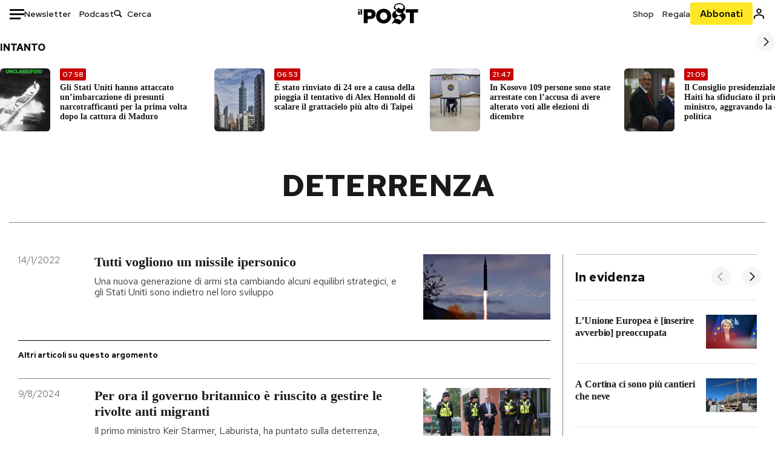

--- FILE ---
content_type: text/html; charset=utf-8
request_url: https://www.ilpost.it/tag/deterrenza/
body_size: 39206
content:
<!DOCTYPE html><html lang="it"><head><meta charSet="utf-8"/><meta name="viewport" content="width=device-width"/><link rel="canonical" href="https://www.ilpost.it/tag/deterrenza/"/><link rel="next" href="https://www.ilpost.it/tag/deterrenza/page/2"/><title>deterrenza - Il Post</title><meta name="description" content="Gli articoli, le rassegne, i blog, le foto, tutto quello che arriva dal mondo e dalla rete."/><link rel="shortcut icon" href="https://static-prod.cdnilpost.com/wp-content/uploads/favicon/favicon.ico"/><meta charSet="UTF-8"/><meta http-equiv="X-UA-Compatible" content="IE=Edge,chrome=1"/><meta name="viewport" content="width=device-width, initial-scale=1.0"/><meta name="facebook-domain-verification" content="slsnlbcm4qo9c07qj68ovcdlkbgcni"/><meta name="bitly-verification" content="41976f59b172"/><meta property="fb:admins" content="100006642246117"/><meta property="fb:admins" content="100008255266864"/><meta property="fb:admins" content="100001010538238"/><meta name="msapplication-TileImage" content="https://www.ilpost.it/wp-content/uploads/2017/09/cropped-ilpost-site-icon-270x270.png"/><meta name="robots" content="index, follow, max-image-preview:large, max-snippet:-1, max-video-preview:-1"/><meta property="og:locale" content="it_IT"/><meta property="og:type" content="article"/><meta property="og:title" content="deterrenza - Il Post"/><meta property="og:url" content="https://www.ilpost.it/tag/deterrenza"/><meta property="og:site_name" content="Il Post"/><meta property="og:image" content="https://www.ilpost.it/wp-content/uploads/2019/10/ilpost-anteprima-colore.png"/><meta property="og:image:width" content="800"/><meta property="og:image:height" content="420"/><meta property="og:image:type" content="image/png"/><meta name="twitter:card" content="summary_large_image"/><meta name="twitter:site" content="@ilpost"/><meta property="article:published_time" content="2022-01-14T12:08:48+01:00"/><meta property="article:modified_time" content="2022-01-14T12:08:48+01:00"/><link rel="shortcut icon" href="https://static-prod.cdnilpost.com/wp-content/uploads/favicon/favicon.ico"/><link rel="preconnect" href="//connect.facebook.net"/><link rel="apple-touch-icon" href="https://static-prod.cdnilpost.com/wp-content/uploads/favicon/apple-touch-icon.png"/><link rel="apple-touch-icon" sizes="57x57" href="https://static-prod.cdnilpost.com/wp-content/uploads/favicon/apple-touch-icon-57x57.png"/><link rel="apple-touch-icon" sizes="72x72" href="https://static-prod.cdnilpost.com/wp-content/uploads/favicon/apple-touch-icon-72x72.png"/><link rel="apple-touch-icon" sizes="76x76" href="https://static-prod.cdnilpost.com/wp-content/uploads/favicon/apple-touch-icon-76x76.png"/><link rel="apple-touch-icon" sizes="114x114" href="https://static-prod.cdnilpost.com/wp-content/uploads/favicon/apple-touch-icon-114x114.png"/><link rel="apple-touch-icon" sizes="120x120" href="https://static-prod.cdnilpost.com/wp-content/uploads/favicon/apple-touch-icon-120x120.png"/><link rel="apple-touch-icon" sizes="144x144" href="https://static-prod.cdnilpost.com/wp-content/uploads/favicon/apple-touch-icon-144x144.png"/><link rel="apple-touch-icon" sizes="152x152" href="https://static-prod.cdnilpost.com/wp-content/uploads/favicon/apple-touch-icon-152x152.png"/><link rel="apple-touch-icon" sizes="180x180" href="https://static-prod.cdnilpost.com/wp-content/uploads/favicon/apple-touch-icon-180x180.png"/><link rel="profile" href="http://gmpg.org/xfn/11"/><link rel="preconnect" href="https://www.google-analytics.com"/><link rel="preconnect" href="https://www.googletagmanager.com"/><link rel="icon" href="https://www.ilpost.it/wp-content/uploads/2017/09/cropped-ilpost-site-icon-32x32.png?x85328" sizes="32x32"/><link rel="icon" sizes="192x192" href="https://www.ilpost.it/wp-content/uploads/2017/09/cropped-ilpost-site-icon-192x192.png?x85328"/><link rel="apple-touch-icon" href="https://www.ilpost.it/wp-content/uploads/2017/09/cropped-ilpost-site-icon-180x180.png?x85328"/><script type="application/ld+json">{"@context":"https://schema.org","@graph":[{"@type":"Organization","@id":"https://www.ilpost.it/#organization","name":"il Post","url":"https://www.ilpost.it","sameAs":["https://www.facebook.com/ilpost/","https://www.instagram.com/il_post/","https://it.linkedin.com/company/il-post","https://www.youtube.com/ilpostvideo","https://twitter.com/ilpost"],"logo":{"@type":"ImageObject","@id":"https://www.ilpost.it/#logo","inLanguage":"it-IT","url":"https://www.ilpost.it/wp-content/uploads/2019/02/26733403_1811817465517366_4401223562549259052_n-1.png","contentUrl":"https://www.ilpost.it/wp-content/uploads/2019/02/26733403_1811817465517366_4401223562549259052_n-1.png","width":960,"height":960,"caption":"il Post"},"image":{"@id":"https://www.ilpost.it/#logo"}},{"@type":"WebSite","@id":"https://www.ilpost.it/#website","url":"https://www.ilpost.it","name":"Il Post","description":"Gli articoli, le rassegne, i blog, le foto, tutto quello che arriva dal mondo e dalla rete.","publisher":{"@id":"https://www.ilpost.it/#organization"},"potentialAction":[{"@type":"SearchAction","target":{"@type":"EntryPoint","urlTemplate":"https://www.ilpost.it/?s={search_term_string}"},"query-input":"required name=search_term_string"}],"inLanguage":"it-IT"},{"@type":"CollectionPage","@id":"https://www.ilpost.it/tag/deterrenza/#webpage","url":"https://www.ilpost.it/tag/deterrenza/","name":"deterrenza - Il Post","isPartOf":{"@id":"https://www.ilpost.it/#website"},"breadcrumb":{"@id":"https://www.ilpost.it/tag/deterrenza/#breadcrumb"},"inLanguage":"it-IT","potentialAction":[{"@type":"ReadAction","target":["https://www.ilpost.it/tag/deterrenza/"]}]},{"@type":"BreadcrumbList","@id":"https://www.ilpost.it/tag/deterrenza/#breadcrumb","itemListElement":[{"@type":"ListItem","position":1,"item":{"@id":"https://www.ilpost.it","name":"Home"}},{"@type":"ListItem","position":2,"item":{"@id":"https://www.ilpost.it/tag/deterrenza/","name":"deterrenza"}}]}]}</script><meta name="next-head-count" content="9"/><link rel="dns-prefetch" href="https://static-prod.cdnilpost.com/"/><link rel="preconnect" href="https://static-prod.cdnilpost.com/"/><link rel="preload" href="https://static-prod.cdnilpost.com/fonts/fonts.css" as="style"/><link rel="stylesheet" href="https://static-prod.cdnilpost.com/fonts/fonts.css"/><link rel="dns-prefetch preconnect" href="https://securepubads.g.doubleclick.net"/><link rel="preload" href="https://securepubads.g.doubleclick.net/tag/js/gpt.js" as="script"/><script id="theme-script" data-nscript="beforeInteractive">
    (function() {
      function applyTheme(theme) {
        document.documentElement.classList.remove('dark', 'light');
        if (theme === 'dark') {
          document.documentElement.classList.add('dark');
        } else if (theme === 'light') {
          document.documentElement.classList.add('light');
        }
      }
      const storedTheme = localStorage.getItem('theme');
      if (storedTheme !== null) {
        applyTheme(storedTheme);
      } else {
        const systemPrefersDark = window.matchMedia('(prefers-color-scheme: dark)').matches;
        const appliableTheme = "system" === "system"
          ? (systemPrefersDark ? 'dark' : 'light')
          : "system";
        applyTheme(appliableTheme);
        localStorage.setItem('theme', appliableTheme);
      }
    })();
  </script><link rel="preload" href="https://static-prod.ilpost.it/apps/taxonomy/_next/static/css/f009aef712e55a6a.css" as="style"/><link rel="stylesheet" href="https://static-prod.ilpost.it/apps/taxonomy/_next/static/css/f009aef712e55a6a.css" data-n-g=""/><link rel="preload" href="https://static-prod.ilpost.it/apps/taxonomy/_next/static/css/0162c21d162cc7ea.css" as="style"/><link rel="stylesheet" href="https://static-prod.ilpost.it/apps/taxonomy/_next/static/css/0162c21d162cc7ea.css" data-n-p=""/><link rel="preload" href="https://static-prod.ilpost.it/apps/taxonomy/_next/static/css/9aaf476b744fc5c7.css" as="style"/><link rel="stylesheet" href="https://static-prod.ilpost.it/apps/taxonomy/_next/static/css/9aaf476b744fc5c7.css" data-n-p=""/><noscript data-n-css=""></noscript><script defer="" nomodule="" src="https://static-prod.ilpost.it/apps/taxonomy/_next/static/chunks/polyfills-c67a75d1b6f99dc8.js"></script><script defer="" type="text/javascript" src="https://static-prod.cdnilpost.com/libs/manager-common-bi.js" data-nscript="beforeInteractive"></script><script src="https://static-prod.ilpost.it/apps/taxonomy/_next/static/chunks/webpack-c491b74d9638f1b1.js" defer=""></script><script src="https://static-prod.ilpost.it/apps/taxonomy/_next/static/chunks/framework-19f3649580393c10.js" defer=""></script><script src="https://static-prod.ilpost.it/apps/taxonomy/_next/static/chunks/main-400099f40ed5d97f.js" defer=""></script><script src="https://static-prod.ilpost.it/apps/taxonomy/_next/static/chunks/pages/_app-5f4789b3a422eaac.js" defer=""></script><script src="https://static-prod.ilpost.it/apps/taxonomy/_next/static/chunks/5a1939e3-ae0fe9ac9e14e0ee.js" defer=""></script><script src="https://static-prod.ilpost.it/apps/taxonomy/_next/static/chunks/a29ae703-ac6f591cde5a0b44.js" defer=""></script><script src="https://static-prod.ilpost.it/apps/taxonomy/_next/static/chunks/440-b24090f62235bbf6.js" defer=""></script><script src="https://static-prod.ilpost.it/apps/taxonomy/_next/static/chunks/319-0d2c10debda78169.js" defer=""></script><script src="https://static-prod.ilpost.it/apps/taxonomy/_next/static/chunks/pages/tag/%5B...slug%5D-5235679be015335f.js" defer=""></script><script src="https://static-prod.ilpost.it/apps/taxonomy/_next/static/3XXbDTwPMS9rS8d-nIMFZ/_buildManifest.js" defer=""></script><script src="https://static-prod.ilpost.it/apps/taxonomy/_next/static/3XXbDTwPMS9rS8d-nIMFZ/_ssgManifest.js" defer=""></script></head><body class="taxonomy content tag tag-deterrenza"><div id="__next"><header class="_site-header_1kqmu_1"><div class="_header-container_1kqmu_20"><div class="row _row-container_1kqmu_37"><div class="col _header-left_1kqmu_50"><div class="_menu-button_1kqmu_75 "><svg xmlns="http://www.w3.org/2000/svg" width="24" height="24" viewBox="0 0 24 24"><path fill="#0c0d0e" d="M24 11v3H0v-3h24Zm-6 7v3H0v-3h18Zm6-14v3H0V4h24Z"></path></svg></div><div class="_header-left-links_1kqmu_59"><a href="/newsletter/" class="_header-left-link_fv8mp_1">Newsletter</a><a href="/podcasts/" class="_header-left-link_fv8mp_1">Podcast</a></div><div class="_header-search_1kqmu_67"><div class="_search-box_1kqmu_67"><form name="" action="/cerca/" class="_search-form_1df8o_1"><button type="submit" class="_search-submit_1df8o_34" aria-label="Cerca"><svg xmlns="http://www.w3.org/2000/svg" width="14" height="13" fill="none" viewBox="0 0 14 13"><path d="m12.9529 11.5688-.3585.32-3.78515-3.37774c-.8367.65778-1.91247 1.06666-3.12768 1.06666C3.09176 9.57772 1 7.71106 1 5.39995c0-2.31112 2.09176-4.17778 4.68157-4.17778 2.5898 0 4.68153 1.86666 4.68153 4.17778 0 1.06666-.45816 2.04444-1.19526 2.79111l3.78506 3.37774Z"></path><path fill="#0c0d0e" d="m12.5944 11.8888-.5178.5802.5178.462.5177-.462-.5177-.5802ZM8.80925 8.51106l.51775-.58018-.48612-.43381-.51221.40268.48058.61131Zm.35859-.32-.55338-.54629-.57451.58197.61015.54449.51774-.58017Zm3.26736 2.79764-.3586.32 1.0355 1.1603.3586-.32-1.0355-1.1603Zm.6769.32L9.327 7.93088 8.29151 9.09123 12.0766 12.469l1.0355-1.1603ZM8.32867 7.89975c-.70356.5531-1.61107.90037-2.6471.90037v1.55518c1.3944 0 2.63842-.47048 3.60827-1.23293l-.96117-1.22262Zm-2.6471.90037c-2.24596 0-3.90397-1.5994-3.90397-3.40017H.2224c0 2.82144 2.52552 4.95535 5.45917 4.95535V8.80012ZM1.7776 5.39995c0-1.80078 1.65801-3.40018 3.90397-3.40018V.444568C2.74792.444568.2224 2.5785.2224 5.39995h1.5552Zm3.90397-3.40018c2.24596 0 3.90397 1.5994 3.90397 3.40018h1.55516c0-2.82145-2.52548-4.955382-5.45913-4.955382V1.99977Zm3.90397 3.40018c0 .8361-.35823 1.62401-.97108 2.24482l1.10676 1.09258c.86138-.87253 1.41948-2.04018 1.41948-3.3374H9.58554ZM8.6501 8.77123l3.7851 3.37777 1.0355-1.1603-3.78511-3.37782L8.6501 8.77123Z"></path></svg></button><input type="text" name="qs" placeholder="Cerca" class="_search-input_1df8o_9" value=""/></form></div></div></div><div class="col _header-center_1kqmu_84"><a href="/" class="_logo_1kqmu_93" aria-label="Il Post"><svg xmlns="http://www.w3.org/2000/svg" width="103" height="35" fill="none" viewBox="0 0 214 76"><path fill="#2a2522" d="M97.4012 59.6176c-1.5931.7261-3.3543 1.0896-5.2845 1.0896-1.9294 0-3.691-.3742-5.2832-1.1253-1.593-.7498-2.9561-1.7532-4.0892-3.0129-1.1348-1.2575-2.0148-2.7084-2.6429-4.3561-.6268-1.6439-.9396-3.3863-.9396-5.2253v-.1459c0-1.839.2999-3.5819.9036-5.2265.6023-1.6447 1.4712-3.0853 2.6047-4.3196 1.1352-1.2347 2.4867-2.2144 4.0548-2.941 1.5677-.7256 3.3174-1.0887 5.2481-1.0887 1.9294 0 3.691.3756 5.284 1.1262 1.5922.7511 2.967 1.7541 4.125 3.0116 1.157 1.2588 2.051 2.7123 2.678 4.3566.627 1.6451.942 3.388.942 5.2273v.1447c0 1.8398-.315 3.5814-.942 5.2253-.627 1.6464-1.496 3.0865-2.605 4.3203-1.111 1.2343-2.4612 2.2145-4.0538 2.9397Zm-16.219 11.7243c3.3199 1.3794 6.9285 2.0698 10.8272 2.0698 3.897 0 7.5056-.6904 10.8256-2.0698 3.321-1.3789 6.209-3.2665 8.662-5.6614 2.454-2.3958 4.367-5.2024 5.739-8.4212 1.371-3.2183 2.058-6.6429 2.058-10.2717v-.1459c0-3.6292-.687-7.0413-2.058-10.2364-1.372-3.1942-3.26-5.9759-5.666-8.3475-2.408-2.3708-5.27-4.2476-8.59-5.6262-3.3199-1.3798-6.9286-2.0689-10.8268-2.0689-3.897 0-7.5061.6891-10.826 2.0689-3.3212 1.3786-6.2078 3.2662-8.6628 5.6615-2.4536 2.3962-4.3667 5.2028-5.7379 8.4224-1.3717 3.2179-2.0569 6.6417-2.0569 10.2721v.1447c0 3.6297.6852 7.0418 2.0569 10.2356 1.3712 3.1937 3.2589 5.978 5.6663 8.3492 2.4052 2.3716 5.269 4.2459 8.5894 5.6248ZM47.2315 45.0853c-1.4262 1.1732-3.3937 1.7596-5.9035 1.7596h-6.6635v-13.284h6.5903c2.5589 0 4.5505.563 5.9767 1.6871 1.4229 1.124 2.1354 2.7649 2.1354 4.9189v.144c0 2.0112-.7125 3.603-2.1354 4.7744Zm-4.8901-23.0942H20.6136v49.9922h14.0509V57.6995h6.9528c3.1375 0 6.0473-.3801 8.7281-1.1423 2.6791-.76 4.9844-1.9035 6.9161-3.4275 1.9309-1.5236 3.4398-3.4043 4.5273-5.6421 1.0857-2.2375 1.6299-4.8329 1.6299-7.7842v-.1437c0-2.7607-.496-5.2362-1.4866-7.427-.9893-2.1896-2.4018-4.036-4.2366-5.535-1.8348-1.5002-4.0563-2.642-6.663-3.4279-2.6067-.7864-5.5041-1.1787-8.6911-1.1787ZM186.161 34.1319h-15.212V21.9911h44.471v12.1408h-15.209v37.8514h-14.05V34.1319ZM6.31675 26.2761H.587891v-4.285H6.31675v4.285Zm0 15.7119H.587891V29.1328H6.31675V41.988Zm2.86443 0H14.91V21.9911H9.18118V41.988Z"></path><path fill="#14b6d1" d="M148.429.565918c5.481 0 10.745 1.928282 14.534 5.353812 3.524 3.1847 5.782 7.65907 5.782 13.09737 0 6.7917-2.933 9.8388-5.426 12.4056-1.14 1.1735-2.201 2.2228-2.719 3.5733 2.816.7018 5.351 2.3119 7.214 4.4867 1.986 2.3192 3.207 5.2772 3.207 8.4561 0 7.7388-3.682 11.1072-8.971 15.8219-3.6 3.209-7.949 7.08-12.275 13.6173-.138.2083-.273.4156-.407.6219-.198-.1544-.392-.2981-.58-.4301-4.251-2.9837-14.867-6.3957-19.859-6.3957-2.371 0-3.612.9484-4.752 2.9197l-.162.2885-3.121-.931c4.081-5.2237 7.861-10.8997 10.769-16.917-2.714-1.4074-5.079-3.1242-6.725-5.3464-1.536-2.0742-2.458-4.5867-2.458-7.7075 0-6.7911 4.354-11.0115 9.371-14.9337l.369-.2865.883-.6793 1.425-1.0868c3.854-2.9448 7.659-5.9653 9.458-10.2652.159-.3802.301-.7653.426-1.1542.247.3306.503.6539.765.9694 2.568 3.0939 5.946 5.7251 9.969 5.7251 2.272 0 4.525-.6243 6.117-1.9913 1.322-1.1354 2.164-2.7906 2.164-5.0017 0-3.261-1.679-5.68339-4.014-7.39643-3.211-2.35624-7.657-3.40072-10.984-3.40072-3.874 0-7.717 1.11069-10.643 3.0501-2.649 1.75569-4.551 4.19485-4.946 7.12065-.231 1.7185.419 3.0888 1.302 4.0578.89.976 2.238 1.2772 3.727 1.2772.412 0 .813-.0231 1.197-.0769-.149.4291-.354.8464-.622 1.2289-1.059 1.5152-2.938 2.242-4.154 2.242-1.911 0-3.209-.731-4.08-1.7318-1.189-1.366-1.565-3.2848-1.533-4.6485.111-4.7497 2.281-8.68312 5.754-11.45955 3.562-2.84756 8.511-4.473032 13.998-4.473032ZM146.886 46.4527c-2.697 0-5.364 1.1485-7.666 2.9063-2.27 1.7331-4.189 4.0637-5.436 6.5263 7.844.2861 15.211 3.5041 21.913 7.775.794-1.3684 1.002-3.0693 1.002-4.6016 0-3.4358-.906-6.8495-2.82-9.2704-1.603-2.027-3.922-3.3356-6.993-3.3356Zm-10.518-18.6415c-.323.2605-.553.6022-.719.9815-.35.7988-.433 1.7584-.433 2.6181 0 3.0199 1.151 6.2814 3.136 8.6771 1.716 2.0704 4.065 3.4969 6.851 3.4969 2.464 0 4.896-1.1718 6.976-2.8735 1.861-1.522 3.445-3.475 4.52-5.45-1.377.5-2.958.7224-4.44.7224-5.943 0-11.899-3.7955-15.891-8.1725Z"></path></svg></a></div><div class="col _header-right_1kqmu_108"><div class="col-xs-5 _header-right-links_1kqmu_116"><a href="https://abbonati.ilpost.it/negozio/" class="_header-right-link_1b8c4_1" id="link_shop_header">Shop</a><a href="https://abbonati.ilpost.it/regala-il-post/" class="_header-right-link_1b8c4_1" id="link_regalo_header">Regala</a></div><div class="col-xs-3 _subscribe-button-container_1kqmu_131"><a href="https://abbonati.ilpost.it" id="button_abbonamento_header" data-ga="click" data-ga-event="button_abbonamento" class="_subscribe-button_19e5e_1" aria-label="Abbonati al Post">Abbonati</a></div><div class="col-xs-1 _user-status_1kqmu_139"><a href="" rel="nofollow" id="icon_login_header" aria-label="Accedi"><svg xmlns="http://www.w3.org/2000/svg" width="21" height="21" viewBox="0 0 24 24"><path fill="#0c0d0e" d="M21.6 17.9997v3.6h-2.28v-3.6c0-.72-3.72-2.52-7.32-2.52-3.59998 0-7.31998 1.8-7.31998 2.52v3.6h-2.28v-3.6c0-3.24 6.36001-4.8 9.59998-4.8 3.24 0 9.6 1.56 9.6 4.8Z"></path><path fill="#0c0d0e" d="M12 4.6799c1.44 0 2.52 1.08 2.52 2.52s-1.08 2.52-2.52 2.52-2.51999-1.08-2.51999-2.52S10.56 4.6799 12 4.6799Zm0-2.28c-2.63999 0-4.79999 2.16-4.79999 4.8 0 2.64 2.16 4.8 4.79999 4.8 2.64 0 4.8-2.16 4.8-4.8 0-2.64-2.16-4.8-4.8-4.8Z"></path></svg></a></div></div></div><nav class="_main-menu_1s4c7_1 "><ul><li class="_sidebar-search_1s4c7_37"><form name="" action="https://ilpost.it/cerca/" class="_search-form_1e0mi_1"><input type="text" name="qs" placeholder="Cerca" class="_search-input_1e0mi_6 _old-version_1e0mi_20" value=""/><button type="submit" class="_search-submit_1e0mi_30" aria-label="Cerca"><svg xmlns="http://www.w3.org/2000/svg" width="20" height="18" fill="none" viewBox="0 0 14 13"><path d="m12.9529 11.5688-.3585.32-3.78515-3.37774c-.8367.65778-1.91247 1.06666-3.12768 1.06666C3.09176 9.57772 1 7.71106 1 5.39995c0-2.31112 2.09176-4.17778 4.68157-4.17778 2.5898 0 4.68153 1.86666 4.68153 4.17778 0 1.06666-.45816 2.04444-1.19526 2.79111l3.78506 3.37774Z"></path><path fill="#0c0d0e" d="m12.5944 11.8888-.5178.5802.5178.462.5177-.462-.5177-.5802ZM8.80925 8.51106l.51775-.58018-.48612-.43381-.51221.40268.48058.61131Zm.35859-.32-.55338-.54629-.57451.58197.61015.54449.51774-.58017Zm3.26736 2.79764-.3586.32 1.0355 1.1603.3586-.32-1.0355-1.1603Zm.6769.32L9.327 7.93088 8.29151 9.09123 12.0766 12.469l1.0355-1.1603ZM8.32867 7.89975c-.70356.5531-1.61107.90037-2.6471.90037v1.55518c1.3944 0 2.63842-.47048 3.60827-1.23293l-.96117-1.22262Zm-2.6471.90037c-2.24596 0-3.90397-1.5994-3.90397-3.40017H.2224c0 2.82144 2.52552 4.95535 5.45917 4.95535V8.80012ZM1.7776 5.39995c0-1.80078 1.65801-3.40018 3.90397-3.40018V.444568C2.74792.444568.2224 2.5785.2224 5.39995h1.5552Zm3.90397-3.40018c2.24596 0 3.90397 1.5994 3.90397 3.40018h1.55516c0-2.82145-2.52548-4.955382-5.45913-4.955382V1.99977Zm3.90397 3.40018c0 .8361-.35823 1.62401-.97108 2.24482l1.10676 1.09258c.86138-.87253 1.41948-2.04018 1.41948-3.3374H9.58554ZM8.6501 8.77123l3.7851 3.37777 1.0355-1.1603-3.78511-3.37782L8.6501 8.77123Z"></path></svg></button></form></li><li class="_menu-section-header_1s4c7_41"><a href="https://www.ilpost.it"><svg xmlns="http://www.w3.org/2000/svg" width="21" height="21" fill="none" viewBox="0 0 24 24"><path fill="#0c0d0e" d="M12 1C5.95 1 1 5.95 1 12s4.95 11 11 11 11-4.95 11-11S18.05 1 12 1Zm-1.1 19.69C6.61 20.14 3.2 16.4 3.2 12c0-.66.11-1.32.22-1.98L8.7 15.3v1.1c0 1.21.99 2.2 2.2 2.2v2.09Zm7.59-2.75c-.33-.88-1.1-1.54-2.09-1.54h-1.1v-3.3c0-.66-.44-1.1-1.1-1.1H7.6V9.8h2.2c.66 0 1.1-.44 1.1-1.1V6.5h2.2c1.21 0 2.2-.99 2.2-2.2v-.44c3.19 1.32 5.5 4.51 5.5 8.14 0 2.31-.88 4.4-2.31 5.94Z"></path></svg>Home</a><ul class="_home-menu_d9ck1_1"><li class="_second-level-menu_d9ck1_10"><a href="https://www.ilpost.it/italia/" class="_menu-item_1gx6z_1 ">Italia</a></li><li class="_second-level-menu_d9ck1_10"><a href="https://www.ilpost.it/mondo/" class="_menu-item_1gx6z_1 ">Mondo</a></li><li class="_second-level-menu_d9ck1_10"><a href="https://www.ilpost.it/politica/" class="_menu-item_1gx6z_1 ">Politica</a></li><li class="_second-level-menu_d9ck1_10"><a href="https://www.ilpost.it/tecnologia/" class="_menu-item_1gx6z_1 ">Tecnologia</a></li><li class="_second-level-menu_d9ck1_10"><a href="https://www.ilpost.it/internet/" class="_menu-item_1gx6z_1 ">Internet</a></li><li class="_second-level-menu_d9ck1_10"><a href="https://www.ilpost.it/scienza/" class="_menu-item_1gx6z_1 ">Scienza</a></li><li class="_second-level-menu_d9ck1_10"><a href="https://www.ilpost.it/cultura/" class="_menu-item_1gx6z_1 ">Cultura</a></li><li class="_second-level-menu_d9ck1_10"><a href="https://www.ilpost.it/economia/" class="_menu-item_1gx6z_1 ">Economia</a></li><li class="_second-level-menu_d9ck1_10"><a href="https://www.ilpost.it/sport/" class="_menu-item_1gx6z_1 ">Sport</a></li><li class="_second-level-menu_d9ck1_10"><a href="https://www.ilpost.it/moda/" class="_menu-item_1gx6z_1 ">Moda</a></li><li class="_second-level-menu_d9ck1_10"><a href="https://www.ilpost.it/libri/" class="_menu-item_1gx6z_1 ">Libri</a></li><li class="_second-level-menu_d9ck1_10"><a href="https://www.ilpost.it/consumismi/" class="_menu-item_1gx6z_1 ">Consumismi</a></li><li class="_second-level-menu_d9ck1_10"><a href="https://www.ilpost.it/storie-idee/" class="_menu-item_1gx6z_1 ">Storie/Idee</a></li><li class="_second-level-menu_d9ck1_10"><a href="https://www.ilpost.it/ok-boomer/" class="_menu-item_1gx6z_1 ">Ok Boomer!</a></li><li class="_second-level-menu_d9ck1_10"><a href="https://www.ilpost.it/media/" class="_menu-item_1gx6z_1 ">Media</a></li><li class="_second-level-menu_d9ck1_10"><a href="https://www.ilpost.it/europa/" class="_menu-item_1gx6z_1 ">Europa</a></li><li class="_second-level-menu_d9ck1_10"><a href="https://www.ilpost.it/altrecose/" class="_menu-item_1gx6z_1 ">Altrecose</a></li></ul><ul id="menu-navi-main" class="menu"></ul></li><li class="_menu-section-header_1s4c7_41"><a href="https://www.ilpost.it/podcasts/"><svg xmlns="http://www.w3.org/2000/svg" width="21" height="21" viewBox="0 0 24 24"><path fill="#0c0d0e" d="M12.5 14.8947c2.0643 0 3.6429-1.5052 3.6429-3.4736V4.47368C16.1429 2.50526 14.5643 1 12.5 1c-2.0643 0-3.64286 1.50526-3.64286 3.47368v6.94742c0 1.9684 1.57856 3.4736 3.64286 3.4736Zm0 2.4316c-3.4 0-6.43571-2.4316-6.43571-5.9052H4c0 3.9368 3.27857 7.1789 7.2857 7.7578V23h2.4286v-3.8211C17.7214 18.6 21 15.3579 21 11.4211h-2.0643c0 3.4736-3.0357 5.9052-6.4357 5.9052Z"></path></svg>Podcast</a></li><li class="_menu-section-header_1s4c7_41"><a href="https://www.ilpost.it/newsletter"><svg xmlns="http://www.w3.org/2000/svg" width="21" height="21" viewBox="0 0 24 24"><path fill="#0c0d0e" d="M20 3.5c1.6569 0 3 1.34315 3 3v11c0 1.6569-1.3431 3-3 3H4c-1.65685 0-3-1.3431-3-3v-11c0-1.65685 1.34315-3 3-3h16Zm0 2H4c-.3423 0-.64444.17199-.8247.43427l8.827 5.39473 8.8496-5.35305C20.6758 5.69036 20.3601 5.5 20 5.5Zm1 2.7239-8.4824 5.1317c-.3196.1934-.7204.1925-1.0391-.0024L3 8.17114V17.5c0 .5523.44772 1 1 1h16c.5523 0 1-.4477 1-1V8.2239Z"></path></svg>Newsletter</a></li><li class="_menu-section-header_1s4c7_41"><a href="https://www.ilpost.it/preferiti/"><svg xmlns="http://www.w3.org/2000/svg" width="21" height="21" viewBox="0 0 24 24"><path fill="#0c0d0e" d="M20 2.9918C20 1.8975 19.096 1 17.9932 1H6.00685C4.90117 1 4 1.88821 4 2.9918v18.9006l.00525.108c.07281.7453.89033 1.2597 1.61797.7872L12 18.647l6.3768 4.1406c.7289.4734 1.6232-.0757 1.6232-.8952V2.9918Zm-2.0057.00858c.0021.00093.0057.00252.0057-.00858V20.159l-5.4554-3.5431L12 16.2622l-.5446.3537L6 20.158V2.99603C6.00012 2.9996 6.00107 3 6.00685 3H17.9932c.0002 0 .0006.00017.0011.00038ZM6 2.99603V2.9918c0 .00063 0 .00121-.00001.00175-.00001.00096-.00001.00178.00001.00248Z"></path></svg>I miei preferiti</a></li><li class="_menu-section-header_1s4c7_41"><a href="https://www.ilpost.it/negozio/"><svg xmlns="http://www.w3.org/2000/svg" width="21" height="21" viewBox="0 0 24 24"><path fill="#0c0d0e" fill-rule="evenodd" d="M16.9671 5.78939C17.0064 3.1706 14.7725 1.03656 12.0136 1c-2.78535.03656-5.01918 2.1706-4.97976 4.80435l-.00003 1.19556H2.5V18.7568c0 1.7911 1.45199 3.2431 3.2431 3.2431h12.5138c1.7911 0 3.2431-1.452 3.2431-3.2431V6.99991h-4.5329V5.78939Zm-2 3.21052v1.63159c0 .5523.4477 1 1 1 .5522 0 1-.4477 1-1V8.99991H19.5v9.75689c0 .6866-.5566 1.2431-1.2431 1.2431H5.7431l-.1271-.0064c-.62684-.0637-1.116-.5931-1.116-1.2367V8.99991h2.53377l-.00004 1.63159c0 .5523.44772 1 1 1 .55229 0 1-.4477 1-1V8.99991h5.93337Zm0-2 .0001-1.22549c.0223-1.49355-1.2952-2.75227-2.9536-2.7746-1.6848.02233-3.00234 1.28105-2.97987 2.78957v1.21052h5.93337Z" clip-rule="evenodd"></path></svg>Shop</a></li><li class="_menu-section-header_1s4c7_41"><a href="https://www.ilpost.it/calendario/"><svg width="20px" height="19px" viewBox="0 0 20 19" version="1.1" xmlns="http://www.w3.org/2000/svg"><g id="Page-1" stroke="none" stroke-width="1" fill="none" fill-rule="evenodd"><g id="Artboard" transform="translate(-72, -789)" fill="#0c0d0e" fill-rule="nonzero"><g id="ICN-Calendar-Outline" transform="translate(73, 790)"><path d="M12.375,-1 C12.9272847,-1 13.375,-0.55228475 13.375,0 L13.375,1 L15.75,1 C17.5086787,1 19,2.24275204 19,3.875 L19,15.125 C19,16.7572691 17.5086885,18 15.75,18 L2.25,18 C0.491283167,18 -1,16.7572774 -1,15.125 L-1,3.875 C-1,2.24274373 0.491293054,1 2.25,1 L4.625,1 L4.625,0 C4.625,-0.55228475 5.07271525,-1 5.625,-1 C6.17728475,-1 6.625,-0.55228475 6.625,0 L6.625,1 L11.375,1 L11.375,0 C11.375,-0.55228475 11.8227153,-1 12.375,-1 Z M17,9 L1,9 L1,15.125 C1,15.5638275 1.52341266,16 2.25,16 L15.75,16 C16.4765633,16 17,15.5638128 17,15.125 L17,9 Z M11.375,3 L6.625,3 L6.625,4 C6.625,4.55228475 6.17728475,5 5.625,5 C5.07271525,5 4.625,4.55228475 4.625,4 L4.625,3 L2.25,3 C1.52342608,3 1,3.43618824 1,3.875 L1,7 L17,7 L17,3.875 C17,3.43620295 16.4765498,3 15.75,3 L13.375,3 L13.375,4 C13.375,4.55228475 12.9272847,5 12.375,5 C11.8227153,5 11.375,4.55228475 11.375,4 L11.375,3 Z"></path></g></g></g></svg>Calendario</a></li><li class="_menu-section-header_1s4c7_41"><a href=""><svg xmlns="http://www.w3.org/2000/svg" width="21" height="21" viewBox="0 0 24 24"><path fill="#0c0d0e" d="M21.6 17.9997v3.6h-2.28v-3.6c0-.72-3.72-2.52-7.32-2.52-3.59998 0-7.31998 1.8-7.31998 2.52v3.6h-2.28v-3.6c0-3.24 6.36001-4.8 9.59998-4.8 3.24 0 9.6 1.56 9.6 4.8Z"></path><path fill="#0c0d0e" d="M12 4.6799c1.44 0 2.52 1.08 2.52 2.52s-1.08 2.52-2.52 2.52-2.51999-1.08-2.51999-2.52S10.56 4.6799 12 4.6799Zm0-2.28c-2.63999 0-4.79999 2.16-4.79999 4.8 0 2.64 2.16 4.8 4.79999 4.8 2.64 0 4.8-2.16 4.8-4.8 0-2.64-2.16-4.8-4.8-4.8Z"></path></svg>Area Personale</a><ul><li><a href="">Entra</a></li></ul></li></ul></nav></div></header><script type="text/javascript">window._ilpost_datalayer =  {"pageType":"archivio","pageTitle":"deterrenza - Il Post","pageCategory":[],"tags":["deterrenza"],"adult":"0","brand":"ilpost","channel":"","bs-channel":"","isApp":"0"};</script><script type="text/javascript">var __CONTEXT__ =  {"pageType":"archivio","pageTitle":"deterrenza - Il Post","pageCategory":[],"tags":["deterrenza"],"adult":"0","brand":"ilpost","channel":"","bs-channel":"","isApp":"0"};</script><div data-id="interstitial@desktop@ros" data-format="interstitial" data-device="desktop" data-section="ros" data-ilpostadv-hb="true" data-is-app="false" class="adv-hb_ilpost-adv-hb__eFyXJ undefined "><script type="text/ad-init" data-ad--id="interstitial@desktop@ros" data-ad="true" data-ad--source="ilpost.it" data-ad--format="interstitial" data-ad--device="desktop" data-ad--section="ros" data-ad--size-fluid="true" data-ad--render--async-html="true" data--context="true" data--channel="Annunci,Blog,Cibo,Cucina,Diretta,Eventi,Fan,Formazione,Gossip,Info,Lotto e Superenalotto,Oroscopo,Partner,Persone,Speciale,Test,Viaggi,Video" data--visibility="anonymous"></script></div><div data-id="interstitial@mobile@ros" data-format="interstitial" data-device="mobile" data-section="ros" data-ilpostadv-hb="true" data-is-app="false" class="adv-hb_ilpost-adv-hb__eFyXJ undefined "><script type="text/ad-init" data-ad--id="interstitial@mobile@ros" data-ad="true" data-ad--source="ilpost.it" data-ad--format="interstitial" data-ad--device="mobile" data-ad--section="ros" data-ad--size-fluid="true" data-ad--render--async-html="true" data--context="false" data--channel="Annunci,Blog,Cibo,Cucina,Diretta,Eventi,Fan,Formazione,Gossip,Info,Lotto e Superenalotto,Oroscopo,Partner,Persone,Speciale,Test,Viaggi,Video" data--visibility="anonymous"></script></div><div data-id="skin@mobile@ros" data-format="skin" data-device="mobile" data-section="ros" data-ilpostadv-hb="true" data-is-app="false" class="adv-hb_ilpost-adv-hb__eFyXJ adv-hb_ilpost-adv-hb-skin__20Xn_ "><script type="text/ad-init" data-ad--id="skin@mobile@ros" data-ad="true" data-ad--source="ilpost.it" data-ad--format="skin" data-ad--device="mobile" data-ad--section="ros" data-ad--size-fluid="true" data-ad--render--async-html="true" data--context="false" data--channel="Annunci,Blog,Cibo,Cucina,Diretta,Eventi,Fan,Formazione,Gossip,Info,Lotto e Superenalotto,Oroscopo,Partner,Persone,Speciale,Test,Viaggi,Video" data--visibility="anonymous"></script></div><div data-id="skin@desktop@ros" data-format="skin" data-device="desktop" data-section="ros" data-ilpostadv-hb="true" data-is-app="false" class="adv-hb_ilpost-adv-hb__eFyXJ adv-hb_ilpost-adv-hb-skin__20Xn_ "><script type="text/ad-init" data-ad--id="skin@desktop@ros" data-ad="true" data-ad--source="ilpost.it" data-ad--format="skin" data-ad--device="desktop" data-ad--section="ros" data-ad--size-fluid="true" data-ad--render--async-html="true" data--context="false" data--channel="Annunci,Blog,Cibo,Cucina,Diretta,Eventi,Fan,Formazione,Gossip,Info,Lotto e Superenalotto,Oroscopo,Partner,Persone,Speciale,Test,Viaggi,Video" data--visibility="anonymous"></script></div><div id="mapp_header_box" class="adv-mapp_mapp__sXmhC widget widget_mapp_widget"></div><div id="ilpost_gam_header_box" class="adv_gam adv-gam_adv_ilpost__kDvYt"></div><div class="_generic-slider-container_zvser_1 _bits-container_zvser_54 content-size-s" id="generic-slider-bits"><div class="_generic-slider-title_zvser_15 _bits_zvser_32"><a href="/bits/"><h3 class="_slider-title_zvser_115" aria-label="Intanto" style="font-size:16px;font-weight:700">Intanto</h3></a></div><div class="_loading-container_shx50_1"><svg xmlns="http://www.w3.org/2000/svg" width="24" height="24" viewBox="0 0 512 512"><path d="M275.682 147.999c0 10.864-8.837 19.661-19.682 19.661-10.875 0-19.681-8.796-19.681-19.661V51.364c0-10.885 8.806-19.661 19.681-19.661 10.844 0 19.682 8.776 19.682 19.661v96.635zm0 312.616c0 10.865-8.837 19.682-19.682 19.682-10.875 0-19.681-8.817-19.681-19.682v-96.604c0-10.885 8.806-19.681 19.681-19.681 10.844 0 19.682 8.796 19.682 19.682v96.604zM147.978 236.339c10.885 0 19.681 8.755 19.681 19.641 0 10.885-8.796 19.702-19.681 19.702H51.354c-10.864 0-19.661-8.817-19.661-19.702 0-10.885 8.796-19.641 19.661-19.641h96.624zm312.637 0c10.865 0 19.682 8.755 19.682 19.641 0 10.885-8.817 19.702-19.682 19.702h-96.584c-10.885 0-19.722-8.817-19.722-19.702 0-10.885 8.837-19.641 19.722-19.641h96.584zm-267.069-70.636c7.69 7.66 7.68 20.142 0 27.822-7.701 7.701-20.162 7.701-27.853.02l-68.311-68.322c-7.68-7.701-7.68-20.142 0-27.863 7.68-7.68 20.121-7.68 27.822 0l68.342 68.342zm221.051 221.072c7.7 7.68 7.7 20.163.021 27.863-7.7 7.659-20.142 7.659-27.843-.062l-68.311-68.26c-7.68-7.7-7.68-20.204 0-27.863 7.68-7.7 20.163-7.7 27.842 0l68.291 68.322zm-248.903-68.311c7.69-7.7 20.153-7.7 27.853 0 7.68 7.659 7.69 20.163 0 27.863l-68.342 68.322c-7.67 7.659-20.142 7.659-27.822-.062-7.68-7.68-7.68-20.122 0-27.801l68.311-68.322zM386.775 97.362c7.7-7.68 20.142-7.68 27.822 0 7.7 7.68 7.7 20.183.021 27.863l-68.322 68.311c-7.68 7.68-20.163 7.68-27.843-.02-7.68-7.68-7.68-20.162 0-27.822l68.322-68.332z"></path></svg></div></div><main class="container" id="main-content"><div class="_taxonomy-title_uxhuc_1 _centered_uxhuc_21 undefined"><h1 class="">deterrenza</h1></div><div class="row index_row-wrap__aFB00 index_row-two-cols__Uv03O"><div class="col col-xl-9 index_home-left__ikJqd"><article class="_taxonomy-item_u1zxv_1 _opener_u1zxv_17"><a href="https://www.ilpost.it/2022/01/14/missili-ipersonici-cina-stati-uniti-corea/"><time class="_taxonomy-item__time_u1zxv_41 col-lg-1 col-sm-12">14/01/2022</time><div class="_taxonomy-item__content_u1zxv_57 col-lg-7 col-8"><h2 class="_article-title_vvjfb_7" style="font-size:22px;font-weight:700">Tutti vogliono un missile ipersonico</h2><p class="_article-paragraph_va32j_1 undefined" style="font-size:16px;line-height:18px;font-weight:400;color:var(--Greyscale-Text-Summary)">Una nuova generazione di armi sta cambiando alcuni equilibri strategici, e gli Stati Uniti sono indietro nel loro sviluppo</p></div><figure class="_taxonomy-item__image_u1zxv_73 col-lg-3 col-3"><img src="https://www.ilpost.it/wp-content/uploads/2022/01/missile-ipersonico.jpg.webp" alt="Tutti vogliono un missile ipersonico" loading="lazy" decoding="async"/></figure></a></article><div class="_search-tag_pn3hl_1"><div><h3 class="_article-title_vvjfb_7" style="font-size:13px;font-weight:400">Altri articoli su questo argomento</h3></div></div><article class="_taxonomy-item_u1zxv_1 _opener_u1zxv_17"><a href="https://www.ilpost.it/2024/08/09/gestione-rivolte-anti-migranti-governo-regno-unito/"><time class="_taxonomy-item__time_u1zxv_41 col-lg-1 col-sm-12">09/08/2024</time><div class="_taxonomy-item__content_u1zxv_57 col-lg-7 col-8"><h2 class="_article-title_vvjfb_7" style="font-size:22px;font-weight:700">Per ora il governo britannico è riuscito a gestire le rivolte anti migranti</h2><p class="_article-paragraph_va32j_1 undefined" style="font-size:16px;line-height:18px;font-weight:400;color:var(--Greyscale-Text-Summary)">Il primo ministro Keir Starmer, Laburista, ha puntato sulla deterrenza, schierando per esempio migliaia di poliziotti, e sembra stare funzionando</p></div><figure class="_taxonomy-item__image_u1zxv_73 col-lg-3 col-3"><img src="https://www.ilpost.it/wp-content/uploads/2024/08/09/1723196092-starmer-polizia.jpg" alt="Per ora il governo britannico è riuscito a gestire le rivolte anti migranti" loading="lazy" decoding="async"/></figure></a></article><article class="_taxonomy-item_u1zxv_1 _opener_u1zxv_17"><a href="https://www.ilpost.it/2025/10/09/dazn-500-euro-pezzotto/"><time class="_taxonomy-item__time_u1zxv_41 col-lg-1 col-sm-12">09/10/2025</time><div class="_taxonomy-item__content_u1zxv_57 col-lg-7 col-8"><h2 class="_article-title_vvjfb_7" style="font-size:22px;font-weight:700">DAZN ha chiesto 500 euro a chi è stato multato per aver guardato illegalmente le partite</h2><p class="_article-paragraph_va32j_1 undefined" style="font-size:16px;line-height:18px;font-weight:400;color:var(--Greyscale-Text-Summary)">È una forma di riparazione per evitare una causa civile, e anche un tentativo di fare deterrenza
</p></div><figure class="_taxonomy-item__image_u1zxv_73 col-lg-3 col-3"><img src="https://www.ilpost.it/wp-content/uploads/2025/10/09/1759989537-dazn.jpg" alt="DAZN ha chiesto 500 euro a chi è stato multato per aver guardato illegalmente le partite" loading="lazy" decoding="async"/></figure></a></article><article class="_taxonomy-item_u1zxv_1 _opener_u1zxv_17"><a href="https://www.ilpost.it/2025/09/18/pakistan-arabia-saudita-accordo-difesa-comune/"><time class="_taxonomy-item__time_u1zxv_41 col-lg-1 col-sm-12">18/09/2025</time><div class="_taxonomy-item__content_u1zxv_57 col-lg-7 col-8"><h2 class="_article-title_vvjfb_7" style="font-size:22px;font-weight:700">Pakistan e Arabia Saudita hanno firmato un accordo di difesa per cui un attacco a uno dei due sarà considerato un attacco a entrambi</h2><p class="_article-paragraph_va32j_1 undefined" style="font-size:16px;line-height:18px;font-weight:400;color:var(--Greyscale-Text-Summary)"></p></div><figure class="_taxonomy-item__image_u1zxv_73 col-lg-3 col-3"><img src="https://static-prod.cdnilpost.com/wp-content/uploads/2025/09/18/1758179750-AP25261188432651.jpg" alt="Pakistan e Arabia Saudita hanno firmato un accordo di difesa per cui un attacco a uno dei due sarà considerato un attacco a entrambi" loading="lazy" decoding="async"/></figure></a></article><div data-id="box-1@mobile@undefined" data-format="box-1" data-device="mobile" data-ilpostadv-hb="true" data-is-app="false" class="adv-hb_ilpost-adv-hb__eFyXJ undefined "><script type="text/ad-init" data-ad--id="box-1@mobile@undefined" data-ad="true" data-ad--source="ilpost.it" data-ad--format="box-1" data-ad--device="mobile" data-ad--size-fluid="true" data--context="false" data--channel="Cinema,Citazioni,Cultura,MUsica,Scuola" data--visibility="anonymous"></script></div><article class="_taxonomy-item_u1zxv_1 _opener_u1zxv_17"><a href="https://www.ilpost.it/2023/04/08/esercitazioni-cinesi-taiwan/"><time class="_taxonomy-item__time_u1zxv_41 col-lg-1 col-sm-12">08/04/2023</time><div class="_taxonomy-item__content_u1zxv_57 col-lg-7 col-8"><h2 class="_article-title_vvjfb_7" style="font-size:22px;font-weight:700">La Cina ha iniziato tre giorni di esercitazioni intorno a Taiwan in risposta alla visita della presidente taiwanese Tsai Ing-wen negli Stati Uniti</h2><p class="_article-paragraph_va32j_1 undefined" style="font-size:16px;line-height:18px;font-weight:400;color:var(--Greyscale-Text-Summary)"></p></div><figure class="_taxonomy-item__image_u1zxv_73 col-lg-3 col-3"><img src="https://www.ilpost.it/wp-content/uploads/2023/04/08/1680934017-taiwan.jpg" alt="La Cina ha iniziato tre giorni di esercitazioni intorno a Taiwan in risposta alla visita della presidente taiwanese Tsai Ing-wen negli Stati Uniti" loading="lazy" decoding="async"/></figure></a></article><article class="_taxonomy-item_u1zxv_1 _opener_u1zxv_17"><a href="https://www.ilpost.it/flashes/corea-nord-lancio-icbm-kim-jong-un/"><time class="_taxonomy-item__time_u1zxv_41 col-lg-1 col-sm-12">25/03/2022</time><div class="_taxonomy-item__content_u1zxv_57 col-lg-7 col-8"><h2 class="_article-title_vvjfb_7" style="font-size:22px;font-weight:700">Il tamarrissimo video della propaganda nordcoreana sul nuovo missile balistico intercontinentale</h2><p class="_article-paragraph_va32j_1 undefined" style="font-size:16px;line-height:18px;font-weight:400;color:var(--Greyscale-Text-Summary)"></p></div><figure class="_taxonomy-item__image_u1zxv_73 col-lg-3 col-3"><img src="https://www.ilpost.it/wp-content/uploads/2022/03/kim-jong-un-razzo.png.webp" alt="Il tamarrissimo video della propaganda nordcoreana sul nuovo missile balistico intercontinentale" loading="lazy" decoding="async"/></figure></a></article><article class="_taxonomy-item_u1zxv_1 _opener_u1zxv_17"><a href="https://www.ilpost.it/2022/10/13/francia-non-usera-armi-nucleari-ucraina-emmanuel-macron/"><time class="_taxonomy-item__time_u1zxv_41 col-lg-1 col-sm-12">13/10/2022</time><div class="_taxonomy-item__content_u1zxv_57 col-lg-7 col-8"><h2 class="_article-title_vvjfb_7" style="font-size:22px;font-weight:700">La Francia non userà armi nucleari in risposta a un eventuale attacco nucleare in Ucraina della Russia, ha detto il presidente Emmanuel Macron </h2><p class="_article-paragraph_va32j_1 undefined" style="font-size:16px;line-height:18px;font-weight:400;color:var(--Greyscale-Text-Summary)"></p></div><figure class="_taxonomy-item__image_u1zxv_73 col-lg-3 col-3"><img src="https://www.ilpost.it/wp-content/uploads/2022/10/13/1665640785-emmanuel-macron.jpg" alt="La Francia non userà armi nucleari in risposta a un eventuale attacco nucleare in Ucraina della Russia, ha detto il presidente Emmanuel Macron " loading="lazy" decoding="async"/></figure></a></article><article class="_taxonomy-item_u1zxv_1 _opener_u1zxv_17"><a href="https://www.ilpost.it/2025/11/08/lega-serie-a-risarcimento-pezzotto/"><time class="_taxonomy-item__time_u1zxv_41 col-lg-1 col-sm-12">08/11/2025</time><div class="_taxonomy-item__content_u1zxv_57 col-lg-7 col-8"><h2 class="_article-title_vvjfb_7" style="font-size:22px;font-weight:700">Anche la Lega Serie A chiederà un risarcimento a chi guardava le partite illegalmente</h2><p class="_article-paragraph_va32j_1 undefined" style="font-size:16px;line-height:18px;font-weight:400;color:var(--Greyscale-Text-Summary)">A ottobre si era già mossa Dazn che aveva chiesto 500 euro a oltre duemila persone scoperte e già multate</p></div><figure class="_taxonomy-item__image_u1zxv_73 col-lg-3 col-3"><img src="https://www.ilpost.it/wp-content/uploads/2025/11/08/1762589766-partita.jpg" alt="Anche la Lega Serie A chiederà un risarcimento a chi guardava le partite illegalmente" loading="lazy" decoding="async"/></figure></a></article><article class="_taxonomy-item_u1zxv_1 _opener_u1zxv_17"><a href="https://www.ilpost.it/2025/01/14/nato-missione-mar-baltico-cavi-sottomarini/"><time class="_taxonomy-item__time_u1zxv_41 col-lg-1 col-sm-12">14/01/2025</time><div class="_taxonomy-item__content_u1zxv_57 col-lg-7 col-8"><h2 class="_article-title_vvjfb_7" style="font-size:22px;font-weight:700">La NATO ha annunciato una nuova missione militare per proteggere i cavi sottomarini nel mar Baltico</h2><p class="_article-paragraph_va32j_1 undefined" style="font-size:16px;line-height:18px;font-weight:400;color:var(--Greyscale-Text-Summary)"></p></div><figure class="_taxonomy-item__image_u1zxv_73 col-lg-3 col-3"><img src="https://static-prod.cdnilpost.com/wp-content/uploads/2025/01/14/1736868237-nave-estonia.jpg" alt="La NATO ha annunciato una nuova missione militare per proteggere i cavi sottomarini nel mar Baltico" loading="lazy" decoding="async"/></figure></a></article><article class="_taxonomy-item_u1zxv_1 _opener_u1zxv_17"><a href="https://www.ilpost.it/2026/01/18/il-parlamento-europeo-accordo-commerciale-unione-europea-stati-uniti-dazi/"><time class="_taxonomy-item__time_u1zxv_41 col-lg-1 col-sm-12">6 giorni fa</time><div class="_taxonomy-item__content_u1zxv_57 col-lg-7 col-8"><h2 class="_article-title_vvjfb_7" style="font-size:22px;font-weight:700">Dopo i nuovi dazi di Trump, il Parlamento europeo ha sospeso l’approvazione dell’accordo commerciale tra Unione Europea e Stati Uniti</h2><p class="_article-paragraph_va32j_1 undefined" style="font-size:16px;line-height:18px;font-weight:400;color:var(--Greyscale-Text-Summary)"></p></div><figure class="_taxonomy-item__image_u1zxv_73 col-lg-3 col-3"><img src="https://static-prod.cdnilpost.com/wp-content/uploads/2026/01/18/1768719736-GettyImages-2232795519.jpg" alt="Dopo i nuovi dazi di Trump, il Parlamento europeo ha sospeso l’approvazione dell’accordo commerciale tra Unione Europea e Stati Uniti" loading="lazy" decoding="async"/></figure></a></article><article class="_taxonomy-item_u1zxv_1 _opener_u1zxv_17"><a href="https://www.ilpost.it/2011/06/21/i-nuovi-pacchetti-di-sigarette-negli-stati-uniti/"><time class="_taxonomy-item__time_u1zxv_41 col-lg-1 col-sm-12">21/06/2011</time><div class="_taxonomy-item__content_u1zxv_57 col-lg-7 col-8"><h2 class="_article-title_vvjfb_7" style="font-size:22px;font-weight:700">I nuovi minacciosi pacchetti di sigarette negli Stati Uniti</h2><p class="_article-paragraph_va32j_1 undefined" style="font-size:16px;line-height:18px;font-weight:400;color:var(--Greyscale-Text-Summary)">Con le foto e gli avvisi che da domani dovranno essere stampati su tutti quelli in vendita</p></div><figure class="_taxonomy-item__image_u1zxv_73 col-lg-3 col-3"><img src="https://www.ilpost.it/wp-content/uploads/2011/06/sigarette.jpg" alt="I nuovi minacciosi pacchetti di sigarette negli Stati Uniti" loading="lazy" decoding="async"/></figure></a></article><article class="_taxonomy-item_u1zxv_1 _opener_u1zxv_17"><a href="http://www.wittgenstein.it/2010/06/14/promemoria-12/"><time class="_taxonomy-item__time_u1zxv_41 col-lg-1 col-sm-12">14/06/2010</time><div class="_taxonomy-item__content_u1zxv_57 col-lg-7 col-8"><h2 class="_article-title_vvjfb_7" style="font-size:22px;font-weight:700">Promemoria</h2><p class="_article-paragraph_va32j_1 undefined" style="font-size:16px;line-height:18px;font-weight:400;color:var(--Greyscale-Text-Summary)">Bene. A ritenere i temi delle legge sulle intercettazioni delicati e degni di analisi non schematiche e distinguo non sono solo l’Economist e Giuliano Ferrara, ma anche il Partito Democratico, che condivide diverse impostazioni della legge. Dal programma veltroniano del PD alle elezioni del 2008:
“C’è poi il nodo delle intercettazioni telefoniche, informatiche e telematiche. E’ [...]</p></div><figure class="_taxonomy-item__image_u1zxv_73 col-lg-3 col-3"><img src="https://www.ilpost.it/wp-content/uploads/2019/10/ilpost-anteprima-colore.png" alt="Promemoria" loading="lazy" decoding="async"/></figure></a></article><article class="_taxonomy-item_u1zxv_1 _opener_u1zxv_17"><a href="https://www.ilpost.it/2026/01/17/proteste-groenlandia/"><time class="_taxonomy-item__time_u1zxv_41 col-lg-1 col-sm-12">6 giorni fa</time><div class="_taxonomy-item__content_u1zxv_57 col-lg-7 col-8"><h2 class="_article-title_vvjfb_7" style="font-size:22px;font-weight:700">Le foto delle proteste in Danimarca e in Groenlandia contro le minacce di Trump</h2><p class="_article-paragraph_va32j_1 undefined" style="font-size:16px;line-height:18px;font-weight:400;color:var(--Greyscale-Text-Summary)">A Copenaghen migliaia di persone hanno partecipato a un corteo, e a Nuuk in centinaia si sono radunati davanti al consolato statunitense</p></div><figure class="_taxonomy-item__image_u1zxv_73 col-lg-3 col-3"><img src="https://static-prod.cdnilpost.com/wp-content/uploads/2026/01/17/1768687634-AP26017632214717.jpg" alt="Le foto delle proteste in Danimarca e in Groenlandia contro le minacce di Trump" loading="lazy" decoding="async"/></figure></a></article><article class="_taxonomy-item_u1zxv_1 _opener_u1zxv_17"><a href="https://www.ilpost.it/2024/02/22/libia-milizie-gruppi-armati-lasceranno-tripoli/"><time class="_taxonomy-item__time_u1zxv_41 col-lg-1 col-sm-12">22/02/2024</time><div class="_taxonomy-item__content_u1zxv_57 col-lg-7 col-8"><h2 class="_article-title_vvjfb_7" style="font-size:22px;font-weight:700">Il governo libico ha detto che i gruppi armati che da più di dieci anni controllavano Tripoli se ne andranno</h2><p class="_article-paragraph_va32j_1 undefined" style="font-size:16px;line-height:18px;font-weight:400;color:var(--Greyscale-Text-Summary)"></p></div><figure class="_taxonomy-item__image_u1zxv_73 col-lg-3 col-3"><img src="https://www.ilpost.it/wp-content/uploads/2024/02/22/1708591165-libia-milizie-tripoli.jpg" alt="Il governo libico ha detto che i gruppi armati che da più di dieci anni controllavano Tripoli se ne andranno" loading="lazy" decoding="async"/></figure></a></article><div data-id="box-2@mobile@undefined" data-format="box-2" data-device="mobile" data-ilpostadv-hb="true" data-is-app="false" class="adv-hb_ilpost-adv-hb__eFyXJ undefined "><script type="text/ad-init" data-ad--id="box-2@mobile@undefined" data-ad="true" data-ad--source="ilpost.it" data-ad--format="box-2" data-ad--device="mobile" data-ad--size-fluid="true" data--context="false" data--channel="Cinema,Citazioni,Cultura,MUsica,Scuola" data--visibility="anonymous"></script></div><article class="_taxonomy-item_u1zxv_1 _opener_u1zxv_17"><a href="https://www.ilpost.it/2026/01/17/trump-dazi-paesi-europei-soldati-groenlandia/"><time class="_taxonomy-item__time_u1zxv_41 col-lg-1 col-sm-12">6 giorni fa</time><div class="_taxonomy-item__content_u1zxv_57 col-lg-7 col-8"><h2 class="_article-title_vvjfb_7" style="font-size:22px;font-weight:700">Trump ha annunciato nuovi dazi contro i paesi europei che hanno inviato soldati in Groenlandia</h2><p class="_article-paragraph_va32j_1 undefined" style="font-size:16px;line-height:18px;font-weight:400;color:var(--Greyscale-Text-Summary)">È una ritorsione molto dura e inattesa: fra i paesi colpiti ci sono Francia, Regno Unito e Germania</p></div><figure class="_taxonomy-item__image_u1zxv_73 col-lg-3 col-3"><img src="https://static-prod.cdnilpost.com/wp-content/uploads/2026/01/17/1768670285-ilpost_20260117181608183_a3aace95e554e7689c81219591a741b3.jpg" alt="Trump ha annunciato nuovi dazi contro i paesi europei che hanno inviato soldati in Groenlandia" loading="lazy" decoding="async"/></figure></a></article><article class="_taxonomy-item_u1zxv_1 _opener_u1zxv_17"><a href="https://www.ilpost.it/2022/04/26/germania-ucraina-gepard-semoventi-antiaerei/"><time class="_taxonomy-item__time_u1zxv_41 col-lg-1 col-sm-12">26/04/2022</time><div class="_taxonomy-item__content_u1zxv_57 col-lg-7 col-8"><h2 class="_article-title_vvjfb_7" style="font-size:22px;font-weight:700">La Germania fornirà sistemi antiaerei all’Ucraina</h2><p class="_article-paragraph_va32j_1 undefined" style="font-size:16px;line-height:18px;font-weight:400;color:var(--Greyscale-Text-Summary)">Dopo molte esitazioni, il governo tedesco dice che invierà circa 50 semoventi antiaerei Gepard all&#x27;esercito ucraino</p></div><figure class="_taxonomy-item__image_u1zxv_73 col-lg-3 col-3"><img src="https://www.ilpost.it/wp-content/uploads/2022/04/26/BANZAILIQSOLD1_20220426194041268_b36e9ad21f14663911b81d88da6a6678.jpg" alt="La Germania fornirà sistemi antiaerei all’Ucraina" loading="lazy" decoding="async"/></figure></a></article><article class="_taxonomy-item_u1zxv_1 _opener_u1zxv_17"><a href="https://www.ilpost.it/2025/03/05/emmanuel-macron-prova-a-rilanciare-liniziativa-europea-sullucraina/"><time class="_taxonomy-item__time_u1zxv_41 col-lg-1 col-sm-12">05/03/2025</time><div class="_taxonomy-item__content_u1zxv_57 col-lg-7 col-8"><h2 class="_article-title_vvjfb_7" style="font-size:22px;font-weight:700">Emmanuel Macron prova a rilanciare l’iniziativa europea sull’Ucraina</h2><p class="_article-paragraph_va32j_1 undefined" style="font-size:16px;line-height:18px;font-weight:400;color:var(--Greyscale-Text-Summary)">Ha detto che il futuro del continente «non può essere deciso a Washington o a Mosca» e ha annunciato una riunione fra i capi militari dei paesi disposti a collaborare alla difesa</p></div><figure class="_taxonomy-item__image_u1zxv_73 col-lg-3 col-3"><img src="https://static-prod.cdnilpost.com/wp-content/uploads/2025/03/05/1741206690-macron.jpg" alt="Emmanuel Macron prova a rilanciare l’iniziativa europea sull’Ucraina" loading="lazy" decoding="async"/></figure></a></article><article class="_taxonomy-item_u1zxv_1 _opener_u1zxv_17"><a href="https://www.ilpost.it/2026/01/19/trump-imporre-dazi-su-singoli-paesi-europei/"><time class="_taxonomy-item__time_u1zxv_41 col-lg-1 col-sm-12">5 giorni fa</time><div class="_taxonomy-item__content_u1zxv_57 col-lg-7 col-8"><h2 class="_article-title_vvjfb_7" style="font-size:22px;font-weight:700">Trump può davvero imporre dazi ai singoli paesi europei?</h2><p class="_article-paragraph_va32j_1 undefined" style="font-size:16px;line-height:18px;font-weight:400;color:var(--Greyscale-Text-Summary)">In teoria no, ma in pratica sì e c&#x27;è un precedente che riguarda le olive nere spagnole</p></div><figure class="_taxonomy-item__image_u1zxv_73 col-lg-3 col-3"><img src="https://www.ilpost.it/wp-content/uploads/2026/01/19/1768809339-AP26018681969149.jpg" alt="Trump può davvero imporre dazi ai singoli paesi europei?" loading="lazy" decoding="async"/></figure></a></article><article class="_taxonomy-item_u1zxv_1 _opener_u1zxv_17"><a href="https://www.ilpost.it/2026/01/20/make-america-go-away-groenlandia-cappello/"><time class="_taxonomy-item__time_u1zxv_41 col-lg-1 col-sm-12">3 giorni fa</time><div class="_taxonomy-item__content_u1zxv_57 col-lg-7 col-8"><h2 class="_article-title_vvjfb_7" style="font-size:22px;font-weight:700">In Danimarca e Groenlandia uno slogan contro Trump ne ricorda molto un altro</h2><p class="_article-paragraph_va32j_1 undefined" style="font-size:16px;line-height:18px;font-weight:400;color:var(--Greyscale-Text-Summary)">Stanno avendo grande successo i cappellini rossi con la scritta “Make America Go Away”</p></div><figure class="_taxonomy-item__image_u1zxv_73 col-lg-3 col-3"><img src="https://www.ilpost.it/wp-content/uploads/2026/01/20/1768896655-AP26019477945619.jpg" alt="In Danimarca e Groenlandia uno slogan contro Trump ne ricorda molto un altro" loading="lazy" decoding="async"/></figure></a></article><div class="index_pagination-base__sCpLU"></div></div><aside class="col col-xl-3 index_sidebar__20cRt"><div data-id="skin@desktop@ros" data-format="skin" data-device="desktop" data-section="ros" data-ilpostadv-hb="true" data-is-app="false" class="adv-hb_ilpost-adv-hb__eFyXJ adv-hb_ilpost-adv-hb-skin__20Xn_ "><script type="text/ad-init" data-ad--id="skin@desktop@ros" data-ad="true" data-ad--source="ilpost.it" data-ad--format="skin" data-ad--device="desktop" data-ad--section="ros" data-ad--size-fluid="true" data-ad--render--async-html="true" data--context="false" data--channel="Cinema,Citazioni,Cultura,MUsica,Scuola" data--visibility="anonymous"></script></div><div id="ilpost_gam_hp_sidebar" class="adv_gam adv-gam_adv_ilpost__kDvYt"></div><div id="mapp_hp_sidebar" class="adv-mapp_mapp__sXmhC widget widget_mapp_widget"></div><div id="ilpost_gam_taxonomy_300_250" class="adv_gam adv-gam_adv_ilpost__kDvYt"></div><div class="_sidebar-slider-container_zvser_309  content-size-s" id="sidebar-slider-lanci"><div class="_sidebar-slider-title_zvser_319 undefined"><h3 class="_slider-title_zvser_115" aria-label="In evidenza" style="font-size:16px;font-weight:700">In evidenza</h3></div><div class="_loading-container_shx50_1"><svg xmlns="http://www.w3.org/2000/svg" width="24" height="24" viewBox="0 0 512 512"><path d="M275.682 147.999c0 10.864-8.837 19.661-19.682 19.661-10.875 0-19.681-8.796-19.681-19.661V51.364c0-10.885 8.806-19.661 19.681-19.661 10.844 0 19.682 8.776 19.682 19.661v96.635zm0 312.616c0 10.865-8.837 19.682-19.682 19.682-10.875 0-19.681-8.817-19.681-19.682v-96.604c0-10.885 8.806-19.681 19.681-19.681 10.844 0 19.682 8.796 19.682 19.682v96.604zM147.978 236.339c10.885 0 19.681 8.755 19.681 19.641 0 10.885-8.796 19.702-19.681 19.702H51.354c-10.864 0-19.661-8.817-19.661-19.702 0-10.885 8.796-19.641 19.661-19.641h96.624zm312.637 0c10.865 0 19.682 8.755 19.682 19.641 0 10.885-8.817 19.702-19.682 19.702h-96.584c-10.885 0-19.722-8.817-19.722-19.702 0-10.885 8.837-19.641 19.722-19.641h96.584zm-267.069-70.636c7.69 7.66 7.68 20.142 0 27.822-7.701 7.701-20.162 7.701-27.853.02l-68.311-68.322c-7.68-7.701-7.68-20.142 0-27.863 7.68-7.68 20.121-7.68 27.822 0l68.342 68.342zm221.051 221.072c7.7 7.68 7.7 20.163.021 27.863-7.7 7.659-20.142 7.659-27.843-.062l-68.311-68.26c-7.68-7.7-7.68-20.204 0-27.863 7.68-7.7 20.163-7.7 27.842 0l68.291 68.322zm-248.903-68.311c7.69-7.7 20.153-7.7 27.853 0 7.68 7.659 7.69 20.163 0 27.863l-68.342 68.322c-7.67 7.659-20.142 7.659-27.822-.062-7.68-7.68-7.68-20.122 0-27.801l68.311-68.322zM386.775 97.362c7.7-7.68 20.142-7.68 27.822 0 7.7 7.68 7.7 20.183.021 27.863l-68.322 68.311c-7.68 7.68-20.163 7.68-27.843-.02-7.68-7.68-7.68-20.162 0-27.822l68.322-68.332z"></path></svg></div></div><div class="_sidebar-slider-container_zvser_309  content-size-s" id="sidebar-slider-flashes"><div class="_sidebar-slider-title_zvser_319 undefined"><a href="/flashes/"><h3>Fla<svg fill="none" viewBox="0 0 50.126999 77.433983" width="12" height="18.537072132"><defs id="defs10"></defs><path fill="#0c0d0e" d="m 27.535,0 c 5.481,0 10.745,1.928282 14.534,5.353812 3.524,3.1847 5.782,7.65907 5.782,13.09737 0,6.7917 -2.933,9.8388 -5.426,12.4056 -1.14,1.1735 -2.201,2.2228 -2.719,3.5733 2.816,0.7018 5.351,2.3119 7.214,4.4867 1.986,2.3192 3.207,5.2772 3.207,8.4561 0,7.7388 -3.682,11.1072 -8.971,15.8219 -3.6,3.209 -7.949,7.08 -12.275,13.6173 -0.138,0.2083 -0.273,0.4156 -0.407,0.6219 -0.198,-0.1544 -0.392,-0.2981 -0.58,-0.4301 -4.251,-2.9837 -14.867,-6.3957 -19.859,-6.3957 -2.371,0 -3.612,0.9484 -4.752,2.9197 l -0.162,0.2885 -3.121,-0.931 c 4.081,-5.2237 7.861,-10.8997 10.769,-16.917 -2.714,-1.4074 -5.079,-3.1242 -6.725,-5.3464 -1.536,-2.0742 -2.458,-4.5867 -2.458,-7.7075 0,-6.7911 4.354,-11.0115 9.371,-14.9337 l 0.369,-0.2865 0.883,-0.6793 1.425,-1.0868 c 3.854,-2.9448 7.659,-5.9653 9.458,-10.2652 0.159,-0.3802 0.301,-0.7653 0.426,-1.1542 0.247,0.3306 0.503,0.6539 0.765,0.9694 2.568,3.0939 5.946,5.7251 9.969,5.7251 2.272,0 4.525,-0.6243 6.117,-1.9913 1.322,-1.1354 2.164,-2.7906 2.164,-5.0017 0,-3.261 -1.679,-5.68339 -4.014,-7.39643 -3.211,-2.35624 -7.657,-3.40072 -10.984,-3.40072 -3.874,0 -7.717,1.11069 -10.643,3.0501 -2.649,1.75569 -4.551,4.19485 -4.946,7.12065 -0.231,1.7185 0.419,3.0888 1.302,4.0578 0.89,0.976 2.238,1.2772 3.727,1.2772 0.412,0 0.813,-0.0231 1.197,-0.0769 -0.149,0.4291 -0.354,0.8464 -0.622,1.2289 -1.059,1.5152 -2.938,2.242 -4.154,2.242 -1.911,0 -3.209,-0.731 -4.08,-1.7318 -1.189,-1.366 -1.565,-3.2848 -1.533,-4.6485 0.111,-4.7497 2.281,-8.68312 5.754,-11.45955 C 17.099,1.625472 22.048,0 27.535,0 Z m -1.543,45.886782 c -2.697,0 -5.364,1.1485 -7.666,2.9063 -2.27,1.7331 -4.189,4.0637 -5.436,6.5263 7.844,0.2861 15.211,3.5041 21.913,7.775 0.794,-1.3684 1.002,-3.0693 1.002,-4.6016 0,-3.4358 -0.906,-6.8495 -2.82,-9.2704 -1.603,-2.027 -3.922,-3.3356 -6.993,-3.3356 z m -10.518,-18.6415 c -0.323,0.2605 -0.553,0.6022 -0.719,0.9815 -0.35,0.7988 -0.433,1.7584 -0.433,2.6181 0,3.0199 1.151,6.2814 3.136,8.6771 1.716,2.0704 4.065,3.4969 6.851,3.4969 2.464,0 4.896,-1.1718 6.976,-2.8735 1.861,-1.522 3.445,-3.475 4.52,-5.45 -1.377,0.5 -2.958,0.7224 -4.44,0.7224 -5.943,0 -11.899,-3.7955 -15.891,-8.1725 z"></path></svg>hes</h3></a></div><div class="_loading-container_shx50_1"><svg xmlns="http://www.w3.org/2000/svg" width="24" height="24" viewBox="0 0 512 512"><path d="M275.682 147.999c0 10.864-8.837 19.661-19.682 19.661-10.875 0-19.681-8.796-19.681-19.661V51.364c0-10.885 8.806-19.661 19.681-19.661 10.844 0 19.682 8.776 19.682 19.661v96.635zm0 312.616c0 10.865-8.837 19.682-19.682 19.682-10.875 0-19.681-8.817-19.681-19.682v-96.604c0-10.885 8.806-19.681 19.681-19.681 10.844 0 19.682 8.796 19.682 19.682v96.604zM147.978 236.339c10.885 0 19.681 8.755 19.681 19.641 0 10.885-8.796 19.702-19.681 19.702H51.354c-10.864 0-19.661-8.817-19.661-19.702 0-10.885 8.796-19.641 19.661-19.641h96.624zm312.637 0c10.865 0 19.682 8.755 19.682 19.641 0 10.885-8.817 19.702-19.682 19.702h-96.584c-10.885 0-19.722-8.817-19.722-19.702 0-10.885 8.837-19.641 19.722-19.641h96.584zm-267.069-70.636c7.69 7.66 7.68 20.142 0 27.822-7.701 7.701-20.162 7.701-27.853.02l-68.311-68.322c-7.68-7.701-7.68-20.142 0-27.863 7.68-7.68 20.121-7.68 27.822 0l68.342 68.342zm221.051 221.072c7.7 7.68 7.7 20.163.021 27.863-7.7 7.659-20.142 7.659-27.843-.062l-68.311-68.26c-7.68-7.7-7.68-20.204 0-27.863 7.68-7.7 20.163-7.7 27.842 0l68.291 68.322zm-248.903-68.311c7.69-7.7 20.153-7.7 27.853 0 7.68 7.659 7.69 20.163 0 27.863l-68.342 68.322c-7.67 7.659-20.142 7.659-27.822-.062-7.68-7.68-7.68-20.122 0-27.801l68.311-68.322zM386.775 97.362c7.7-7.68 20.142-7.68 27.822 0 7.7 7.68 7.7 20.183.021 27.863l-68.322 68.311c-7.68 7.68-20.163 7.68-27.843-.02-7.68-7.68-7.68-20.162 0-27.822l68.322-68.332z"></path></svg></div></div><div class="_podcasts-container_1f8fb_1"><div class="_podcasts-title_1f8fb_10"><a href="/podcasts/" class="_sidebar-podcast-title_1f8fb_21"><h3 class="_section-title-16_uyojx_1">Podcast</h3></a></div><div class="_podcasts-items_1f8fb_31"><a href="https://www.ilpost.it/episodes/ep-92-quello-con-i-giochi-che-escono-nel-2026-e-una-nuova-rubrica/" class="_podcast-link_16pok_1"><article class="_single-podcast_16pok_5"><div class="_podcast-container_16pok_14"><div class="_podcast-container__date_16pok_24"><time class="_podcast-date_16pok_34">24 gennaio 26</time></div><h4 class="_podcast-title_16pok_40">Ep. 92 – Quello con i giochi che escono nel 2026 e una nuova rubrica</h4><figure class="_podcast-image_16pok_50"><img src="https://www.ilpost.it/wp-content/uploads/2021/04/joypad-app.jpg" alt="" loading="lazy"/></figure></div></article></a><a href="https://www.ilpost.it/episodes/morning-weekend-ventanni-da-un-disco-che-sembra-uscito-laltroieri-e-altre-storie/" class="_podcast-link_6sdue_1"><article class="_single-podcast_6sdue_4"><div class="_podcast-container_6sdue_13"><div class="_podcast-container__date_6sdue_24"><time class="_podcast-date_6sdue_33">24 gennaio 26</time></div><h4 class="_podcast-title_6sdue_39">Morning Weekend – Vent’anni da un disco che sembra uscito l’altroieri, e altre storie</h4><figure class="_podcast-image_6sdue_49"><img src="https://static-prod.cdnilpost.com/wp-content/uploads/2023/07/14/1689376026-1686345845-MW-500x500-1.jpeg" alt="Morning Weekend – Vent’anni da un disco che sembra uscito l’altroieri, e altre storie" loading="lazy"/></figure></div></article></a><a href="https://www.ilpost.it/episodes/ep-219-free-solo/" class="_podcast-link_6sdue_1"><article class="_single-podcast_6sdue_4"><div class="_podcast-container_6sdue_13"><div class="_podcast-container__date_6sdue_24"><time class="_podcast-date_6sdue_33">23 gennaio 26</time></div><h4 class="_podcast-title_6sdue_39">Ep 219 – Free solo</h4><figure class="_podcast-image_6sdue_49"><img src="https://www.ilpost.it/wp-content/uploads/2024/12/13/1734104728-Orazio_copertina_500x500.jpg" alt="Ep 219 – Free solo" loading="lazy"/></figure></div></article></a><a href="https://www.ilpost.it/episodes/ci-sono-anche-le-banche-della-pelle/" class="_podcast-link_6sdue_1"><article class="_single-podcast_6sdue_4"><div class="_podcast-container_6sdue_13"><div class="_podcast-container__date_6sdue_24"><time class="_podcast-date_6sdue_33">23 gennaio 26</time></div><h4 class="_podcast-title_6sdue_39">Ci sono anche le banche della pelle</h4><figure class="_podcast-image_6sdue_49"><img src="https://www.ilpost.it/wp-content/uploads/2022/04/CVUS-logo.png" alt="Ci sono anche le banche della pelle" loading="lazy"/></figure></div></article></a><a href="https://www.ilpost.it/episodes/ep-1130-unesca-di-5-anni-e-le-altre-storie-di-oggi/" class="_podcast-link_6sdue_1"><article class="_single-podcast_6sdue_4"><div class="_podcast-container_6sdue_13"><div class="_podcast-container__date_6sdue_24"><time class="_podcast-date_6sdue_33">23 gennaio 26</time></div><h4 class="_podcast-title_6sdue_39">Ep. 1130 – Un’esca di 5 anni e le altre storie di oggi</h4><figure class="_podcast-image_6sdue_49"><img src="https://www.ilpost.it/wp-content/uploads/2021/05/evening-1.png" alt="Ep. 1130 – Un’esca di 5 anni e le altre storie di oggi" loading="lazy"/></figure></div></article></a><a href="https://www.ilpost.it/episodes/ep-408-un-gran-discorso-a-davos-e-un-altro-piu-grande-e-piu-antico/" class="_podcast-link_6sdue_1"><article class="_single-podcast_6sdue_4"><div class="_podcast-container_6sdue_13"><div class="_podcast-container__date_6sdue_24"><time class="_podcast-date_6sdue_33">23 gennaio 26</time></div><h4 class="_podcast-title_6sdue_39">Ep. 408 – Un gran discorso a Davos e un altro, piu grande e più antico</h4><figure class="_podcast-image_6sdue_49"><img src="https://www.ilpost.it/wp-content/uploads/2023/05/19/1684536738-copertina500x500.jpg" alt="Ep. 408 – Un gran discorso a Davos e un altro, piu grande e più antico" loading="lazy"/></figure></div></article></a><a href="https://www.ilpost.it/episodes/cose-che-potevano-fare-solo-i-nobili-e-james-bond-a-cortina-dampezzo/" class="_podcast-link_6sdue_1"><article class="_single-podcast_6sdue_4"><div class="_podcast-container_6sdue_13"><div class="_podcast-container__date_6sdue_24"><time class="_podcast-date_6sdue_33">23 gennaio 26</time></div><h4 class="_podcast-title_6sdue_39">Cose che potevano fare solo i nobili e James Bond a Cortina D’Ampezzo</h4><figure class="_podcast-image_6sdue_49"><img src="https://www.ilpost.it/wp-content/uploads/2021/04/app-tb.jpg" alt="Cose che potevano fare solo i nobili e James Bond a Cortina D’Ampezzo" loading="lazy"/></figure></div></article></a><a href="https://www.ilpost.it/episodes/timothee-chalamet-che-gioca-a-ping-pong-sentimental-value-e-leta-delloro-delle-interviste/" class="_podcast-link_6sdue_1"><article class="_single-podcast_6sdue_4"><div class="_podcast-container_6sdue_13"><div class="_podcast-container__date_6sdue_24"><time class="_podcast-date_6sdue_33">22 gennaio 26</time></div><h4 class="_podcast-title_6sdue_39">Timothée Chalamet che gioca a ping pong, Sentimental Value e l’età dell’oro delle interviste</h4><figure class="_podcast-image_6sdue_49"><img src="https://static-prod.cdnilpost.com/wp-content/uploads/2025/11/17/1763396232-Cover-500x500-DCEB.jpg" alt="Timothée Chalamet che gioca a ping pong, Sentimental Value e l’età dell’oro delle interviste" loading="lazy"/></figure></div></article></a><a href="https://www.ilpost.it/episodes/quando-abbiamo-iniziato-a-odiare-il-lavoro/" class="_podcast-link_6sdue_1"><article class="_single-podcast_6sdue_4"><div class="_podcast-container_6sdue_13"><div class="_podcast-container__date_6sdue_24"><time class="_podcast-date_6sdue_33">22 gennaio 26</time></div><h4 class="_podcast-title_6sdue_39">Quando abbiamo iniziato a odiare il lavoro</h4><figure class="_podcast-image_6sdue_49"><img src="https://static-prod.cdnilpost.com/wp-content/uploads/2025/05/15/1747289952-Wilson_Cover500x500.jpg" alt="Quando abbiamo iniziato a odiare il lavoro" loading="lazy"/></figure></div></article></a><a href="https://www.ilpost.it/episodes/la-groenlandia-e-molto-piu-importante-di-quello-che-pensate-con-leonardo-parigi/" class="_podcast-link_6sdue_1"><article class="_single-podcast_6sdue_4"><div class="_podcast-container_6sdue_13"><div class="_podcast-container__date_6sdue_24"><time class="_podcast-date_6sdue_33">21 gennaio 26</time></div><h4 class="_podcast-title_6sdue_39">La Groenlandia è molto più importante di quello che pensate, con Leonardo Parigi</h4><figure class="_podcast-image_6sdue_49"><img src="https://www.ilpost.it/wp-content/uploads/2025/01/08/1736326190-globo-500x500-1.jpg" alt="La Groenlandia è molto più importante di quello che pensate, con Leonardo Parigi" loading="lazy"/></figure></div></article></a><a href="https://www.ilpost.it/episodes/la-groenlandia-e-la-citta-delle-donne/" class="_podcast-link_6sdue_1"><article class="_single-podcast_6sdue_4"><div class="_podcast-container_6sdue_13"><div class="_podcast-container__date_6sdue_24"><time class="_podcast-date_6sdue_33">20 gennaio 26</time></div><h4 class="_podcast-title_6sdue_39">La Groenlandia e la città delle donne</h4><figure class="_podcast-image_6sdue_49"><img src="https://static-prod.cdnilpost.com/wp-content/uploads/2025/05/09/1746801651-Un_Vocale_Lungo_500x500_cover.jpg" alt="La Groenlandia e la città delle donne" loading="lazy"/></figure></div></article></a></div></div><div data-id="box-2@desktop@ros" data-format="box-2" data-device="desktop" data-section="ros" data-ilpostadv-hb="true" data-is-app="false" class="adv-hb_ilpost-adv-hb__eFyXJ undefined "><script type="text/ad-init" data-ad--id="box-2@desktop@ros" data-ad="true" data-ad--source="ilpost.it" data-ad--format="box-2" data-ad--device="desktop" data-ad--section="ros" data-ad--size-fluid="true" data--context="false" data--channel="Cinema,Citazioni,Cultura,MUsica,Scuola" data--visibility="anonymous"></script></div></aside></div><div id="mapp_sticky_footer" class="adv-mapp_mapp__sXmhC widget widget_mapp_widget"></div><div id="ilpost_gam_sticky_footer" class="adv_gam adv-gam_adv_ilpost__kDvYt"></div></main><div id="ilpost_gam_pixel" class="adv_gam adv-gam_adv_ilpost__kDvYt"></div><footer class="footer-minimal _footer_k8706_1"><div class="_container_k8706_19"><div class="_footer-row_k8706_26"><div class="_col-logo_k8706_50"><a href="/" aria-label="Il Post"><svg xmlns="http://www.w3.org/2000/svg" width="102" height="36" fill="none" viewBox="0 0 214 76"><path fill="#2A2522" d="M97.4012 59.6176c-1.5931.7261-3.3543 1.0896-5.2845 1.0896-1.9294 0-3.691-.3742-5.2832-1.1253-1.593-.7498-2.9561-1.7532-4.0892-3.0129-1.1348-1.2575-2.0148-2.7084-2.6429-4.3561-.6268-1.6439-.9396-3.3863-.9396-5.2253v-.1459c0-1.839.2999-3.5819.9036-5.2265.6023-1.6447 1.4712-3.0853 2.6047-4.3196 1.1352-1.2347 2.4867-2.2144 4.0548-2.941 1.5677-.7256 3.3174-1.0887 5.2481-1.0887 1.9294 0 3.691.3756 5.284 1.1262 1.5922.7511 2.967 1.7541 4.125 3.0116 1.157 1.2588 2.051 2.7123 2.678 4.3566.627 1.6451.942 3.388.942 5.2273v.1447c0 1.8398-.315 3.5814-.942 5.2253-.627 1.6464-1.496 3.0865-2.605 4.3203-1.111 1.2343-2.4612 2.2145-4.0538 2.9397Zm-16.219 11.7243c3.3199 1.3794 6.9285 2.0698 10.8272 2.0698 3.897 0 7.5056-.6904 10.8256-2.0698 3.321-1.3789 6.209-3.2665 8.662-5.6614 2.454-2.3958 4.367-5.2024 5.739-8.4212 1.371-3.2183 2.058-6.6429 2.058-10.2717v-.1459c0-3.6292-.687-7.0413-2.058-10.2364-1.372-3.1942-3.26-5.9759-5.666-8.3475-2.408-2.3708-5.27-4.2476-8.59-5.6262-3.3199-1.3798-6.9286-2.0689-10.8268-2.0689-3.897 0-7.5061.6891-10.826 2.0689-3.3212 1.3786-6.2078 3.2662-8.6628 5.6615-2.4536 2.3962-4.3667 5.2028-5.7379 8.4224-1.3717 3.2179-2.0569 6.6417-2.0569 10.2721v.1447c0 3.6297.6852 7.0418 2.0569 10.2356 1.3712 3.1937 3.2589 5.978 5.6663 8.3492 2.4052 2.3716 5.269 4.2459 8.5894 5.6248ZM47.2315 45.0853c-1.4262 1.1732-3.3937 1.7596-5.9035 1.7596h-6.6635v-13.284h6.5903c2.5589 0 4.5505.563 5.9767 1.6871 1.4229 1.124 2.1354 2.7649 2.1354 4.9189v.144c0 2.0112-.7125 3.603-2.1354 4.7744Zm-4.8901-23.0942H20.6136v49.9922h14.0509V57.6995h6.9528c3.1375 0 6.0473-.3801 8.7281-1.1423 2.6791-.76 4.9844-1.9035 6.9161-3.4275 1.9309-1.5236 3.4398-3.4043 4.5273-5.6421 1.0857-2.2375 1.6299-4.8329 1.6299-7.7842v-.1437c0-2.7607-.496-5.2362-1.4866-7.427-.9893-2.1896-2.4018-4.036-4.2366-5.535-1.8348-1.5002-4.0563-2.642-6.663-3.4279-2.6067-.7864-5.5041-1.1787-8.6911-1.1787ZM186.161 34.1319h-15.212V21.9911h44.471v12.1408h-15.209v37.8514h-14.05V34.1319ZM6.31675 26.2761H.587891v-4.285H6.31675v4.285Zm0 15.7119H.587891V29.1328H6.31675V41.988Zm2.86443 0H14.91V21.9911H9.18118V41.988Z"></path><path fill="#14B6D1" d="M148.429.565918c5.481 0 10.745 1.928282 14.534 5.353812 3.524 3.1847 5.782 7.65907 5.782 13.09737 0 6.7917-2.933 9.8388-5.426 12.4056-1.14 1.1735-2.201 2.2228-2.719 3.5733 2.816.7018 5.351 2.3119 7.214 4.4867 1.986 2.3192 3.207 5.2772 3.207 8.4561 0 7.7388-3.682 11.1072-8.971 15.8219-3.6 3.209-7.949 7.08-12.275 13.6173-.138.2083-.273.4156-.407.6219-.198-.1544-.392-.2981-.58-.4301-4.251-2.9837-14.867-6.3957-19.859-6.3957-2.371 0-3.612.9484-4.752 2.9197l-.162.2885-3.121-.931c4.081-5.2237 7.861-10.8997 10.769-16.917-2.714-1.4074-5.079-3.1242-6.725-5.3464-1.536-2.0742-2.458-4.5867-2.458-7.7075 0-6.7911 4.354-11.0115 9.371-14.9337l.369-.2865.883-.6793 1.425-1.0868c3.854-2.9448 7.659-5.9653 9.458-10.2652.159-.3802.301-.7653.426-1.1542.247.3306.503.6539.765.9694 2.568 3.0939 5.946 5.7251 9.969 5.7251 2.272 0 4.525-.6243 6.117-1.9913 1.322-1.1354 2.164-2.7906 2.164-5.0017 0-3.261-1.679-5.68339-4.014-7.39643-3.211-2.35624-7.657-3.40072-10.984-3.40072-3.874 0-7.717 1.11069-10.643 3.0501-2.649 1.75569-4.551 4.19485-4.946 7.12065-.231 1.7185.419 3.0888 1.302 4.0578.89.976 2.238 1.2772 3.727 1.2772.412 0 .813-.0231 1.197-.0769-.149.4291-.354.8464-.622 1.2289-1.059 1.5152-2.938 2.242-4.154 2.242-1.911 0-3.209-.731-4.08-1.7318-1.189-1.366-1.565-3.2848-1.533-4.6485.111-4.7497 2.281-8.68312 5.754-11.45955 3.562-2.84756 8.511-4.473032 13.998-4.473032ZM146.886 46.4527c-2.697 0-5.364 1.1485-7.666 2.9063-2.27 1.7331-4.189 4.0637-5.436 6.5263 7.844.2861 15.211 3.5041 21.913 7.775.794-1.3684 1.002-3.0693 1.002-4.6016 0-3.4358-.906-6.8495-2.82-9.2704-1.603-2.027-3.922-3.3356-6.993-3.3356Zm-10.518-18.6415c-.323.2605-.553.6022-.719.9815-.35.7988-.433 1.7584-.433 2.6181 0 3.0199 1.151 6.2814 3.136 8.6771 1.716 2.0704 4.065 3.4969 6.851 3.4969 2.464 0 4.896-1.1718 6.976-2.8735 1.861-1.522 3.445-3.475 4.52-5.45-1.377.5-2.958.7224-4.44.7224-5.943 0-11.899-3.7955-15.891-8.1725Z"></path></svg></a></div><div class="_col-menu_k8706_72"><ul><li><a href="/chi-siamo/">Chi siamo</a></li><li><a href="https://www.citynews.it/advertising/ilpost/" rel="nofollow noreferrer" target="_blank">Pubblicità</a></li><li><a href="/privacy/">Privacy</a></li><li><a href="#" class="iubenda-banner-link">Gestisci le preferenze</a></li><li><a href="/condizioni-generali/">Condizioni d&#x27;uso</a></li><li><a href="/dichiarazione-di-accessibilita/">Dichiarazione di accessibilità</a></li></ul></div><p class="_col-text_k8706_127">Il Post è una testata registrata presso il Tribunale di Milano, 419 del 28 settembre 2009 - ISSN 2610-9980</p><div class="_col-meta_k8706_147"><a href="https://abbonati.ilpost.it" id="button_abbonamento_header" data-ga="click" data-ga-event="button_abbonamento" class="_subscribe-button_19e5e_1" aria-label="Abbonati al Post">Abbonati</a></div></div></div></footer></div><script id="__NEXT_DATA__" type="application/json">{"props":{"pageProps":{"data":{"head":{"exec_time":0.337,"debug_extra":{"es_msearch_time":0.04,"es_took_taxonomy_info":0,"es_took_main":7,"es_took_lanci":4,"es_took_podcast":4,"es_took_altrecose_preorder":0}},"data":{"taxonomy_info":{"head":{"total":1,"status":200,"took":0,"current":7,"params":{"type":"tag","val":"deterrenza","pg":1,"hits":20}},"meta":{"label":"Taxonomy","show_label":false,"link":false},"data":{"id":229741,"name":"deterrenza","slug":"deterrenza","taxonomy":"post_tag","meta":{"is_taxonomy_special":false}}},"main":{"head":{"total":20,"status":200,"took":7,"current":20,"tag_search_result_start_from":1,"params":{"type":"tag","val":"deterrenza","pg":1,"hits":20}},"meta":{"label":"Taxonomies","show_label":false,"link":false},"tags":[],"data":[{"id":2530076,"status":"publish","mtype":"post","msubtype":"post","title":"Tutti vogliono un missile ipersonico","titolo2":"Una nuova generazione di armi sta cambiando alcuni equilibri strategici, e gli Stati Uniti sono indietro nel loro sviluppo","type":"post","link":"https://www.ilpost.it/2022/01/14/missili-ipersonici-cina-stati-uniti-corea/","featured_image":{"summary":"Un missile ipersonico testato dalla Corea del Nord a settembre 2021 (EPA/KCNA)","alt":"","title":"","sizes":{"imgbig":"https://www.ilpost.it/wp-content/uploads/2022/01/missile-ipersonico.jpg.webp","thumbnail":"https://www.ilpost.it/wp-content/uploads/2022/01/missile-ipersonico-130x91.jpg.webp","2048x2048":"https://www.ilpost.it/wp-content/uploads/2022/01/missile-ipersonico.jpg.webp","large":"https://www.ilpost.it/wp-content/uploads/2022/01/missile-ipersonico-680x349.jpg.webp","1536x1536":"https://www.ilpost.it/wp-content/uploads/2022/01/missile-ipersonico.jpg.webp","medium":"https://www.ilpost.it/wp-content/uploads/2022/01/missile-ipersonico-400x206.jpg.webp","medium_large":"https://www.ilpost.it/wp-content/uploads/2022/01/missile-ipersonico-768x395.jpg.webp"}},"image":"https://www.ilpost.it/wp-content/uploads/2022/01/missile-ipersonico.jpg.webp","summary":"Una nuova generazione di armi sta cambiando alcuni equilibri strategici, e gli Stati Uniti sono indietro nel loro sviluppo","excerpt":"Una nuova generazione di armi sta cambiando alcuni equilibri strategici, e gli Stati Uniti sono indietro nel loro sviluppo","timestamp":"2022-01-14T12:08:48+01:00","access_level":"all","audio_minutes":0,"derived_info":{"category":["mondo"],"category_info":[{"id":"19","name":"Mondo","slug":"mondo"}],"post_tag_info":[{"id":"222141","name":"armi ipersoniche","slug":"armi-ipersoniche"},{"id":"241","name":"cina","slug":"cina"},{"id":"687","name":"corea del nord","slug":"corea-del-nord"},{"id":"229741","name":"deterrenza","slug":"deterrenza"},{"id":"219339","name":"missili ipersonici","slug":"missili-ipersonici"},{"id":"13","name":"stati uniti","slug":"stati-uniti"}],"post_tag":["armi-ipersoniche","cina","corea-del-nord","deterrenza","missili-ipersonici","stati-uniti"]}},{"id":2664739,"status":"publish","mtype":"post","msubtype":"post","title":"Il primo test di una bomba all’idrogeno, 70 anni fa","titolo2":"Cancellò dalla mappa l'isola su cui fu condotto, e diede inizio a una nuova era di deterrenza nucleare","type":"post","link":"https://www.ilpost.it/2022/11/01/primo-test-bomba-idrogeno/","featured_image":{"summary":"(Photo by Keystone/Getty Images)","alt":"","title":"","sizes":{"imgbig":"https://www.ilpost.it/wp-content/uploads/2022/10/31/1667229752-ivy-mike.jpg","thumbnail":"https://www.ilpost.it/wp-content/uploads/2022/10/31/130x91/1667229752-ivy-mike.jpg","2048x2048":"https://www.ilpost.it/wp-content/uploads/2022/10/31/1667229752-ivy-mike.jpg","large":"https://www.ilpost.it/wp-content/uploads/2022/10/31/680x385/1667229752-ivy-mike.jpg","1536x1536":"https://www.ilpost.it/wp-content/uploads/2022/10/31/1667229752-ivy-mike.jpg","medium":"https://www.ilpost.it/wp-content/uploads/2022/10/31/400x227/1667229752-ivy-mike.jpg","medium_large":"https://www.ilpost.it/wp-content/uploads/2022/10/31/768x435/1667229752-ivy-mike.jpg"}},"image":"https://www.ilpost.it/wp-content/uploads/2022/10/31/1667229752-ivy-mike.jpg","summary":"Cancellò dalla mappa l'isola su cui fu condotto, e diede inizio a una nuova era di deterrenza nucleare","excerpt":"Cancellò dalla mappa l'isola su cui fu condotto, e diede inizio a una nuova era di deterrenza nucleare","author":{"id":"14832","first_name":"Eugenio","last_name":"Cau","nickname":"eugenio-cau","img":"http://www.ilpost.it/wp-content/themes/ilpost-theme/images/aut_bn/eugeniocau_bn.jpg"},"public_author":{"name":"","image":"","link":"","bio":""},"timestamp":"2022-11-01T14:44:50+01:00","access_level":"all","audio_minutes":0,"derived_info":{"category":["mondo"],"category_info":[{"id":"19","name":"Mondo","slug":"mondo"}],"post_tag_info":[{"id":"161877","name":"bomba all'idrogeno","slug":"bomba-allidrogeno"}],"post_tag":["bomba-allidrogeno"]}},{"id":3119137,"status":"publish","mtype":"post","msubtype":"post","title":"Per ora il governo britannico è riuscito a gestire le rivolte anti migranti","titolo2":"Il primo ministro Keir Starmer, Laburista, ha puntato sulla deterrenza, schierando per esempio migliaia di poliziotti, e sembra stare funzionando","type":"post","link":"https://www.ilpost.it/2024/08/09/gestione-rivolte-anti-migranti-governo-regno-unito/","featured_image":{"summary":"Il primo ministro britannico Keir Starmer assieme ad alcuni agenti della West Midlands Police Force a Solihull, l'8 agosto (Joe Giddens/PA Wire)","alt":"Il primo ministro britannico Keir Starmer assieme ad alcuni agenti della West Midlands Police Force a Solihull, l'8 agosto","title":"Starmer poliziotti","sizes":{"imgbig":"https://www.ilpost.it/wp-content/uploads/2024/08/09/800x400/1723196092-starmer-polizia.jpg","thumbnail":"https://www.ilpost.it/wp-content/uploads/2024/08/09/130x91/1723196092-starmer-polizia.jpg","2048x2048":"https://www.ilpost.it/wp-content/uploads/2024/08/09/1723196092-starmer-polizia.jpg","large":"https://www.ilpost.it/wp-content/uploads/2024/08/09/680x340/1723196092-starmer-polizia.jpg","1536x1536":"https://www.ilpost.it/wp-content/uploads/2024/08/09/1723196092-starmer-polizia.jpg","medium":"https://www.ilpost.it/wp-content/uploads/2024/08/09/400x200/1723196092-starmer-polizia.jpg","medium_large":"https://www.ilpost.it/wp-content/uploads/2024/08/09/768x384/1723196092-starmer-polizia.jpg"}},"image":"https://www.ilpost.it/wp-content/uploads/2024/08/09/1723196092-starmer-polizia.jpg","meta":{"altrecose_obj_galleries":[],"altrecose_preorder":0},"summary":"Il primo ministro Keir Starmer, Laburista, ha puntato sulla deterrenza, schierando per esempio migliaia di poliziotti, e sembra stare funzionando","excerpt":"Il primo ministro Keir Starmer, Laburista, ha puntato sulla deterrenza, schierando per esempio migliaia di poliziotti, e sembra stare funzionando","author":{"id":"218813","first_name":"","last_name":"","nickname":"matteo-castellucci","img":"http://www.ilpost.it/wp-content/themes/ilpost-theme/images/aut_bn/_bn.jpg"},"public_author":{"name":"","image":"","link":"","bio":""},"timestamp":"2024-08-09T12:06:35+02:00","access_level":"all","audio_minutes":0,"derived_info":{"category":["mondo"],"category_info":[{"id":"19","name":"Mondo","slug":"mondo"}],"post_tag_info":[{"id":"11301","name":"estrema destra","slug":"estrema-destra"},{"id":"53553","name":"Keir Starmer","slug":"keir-starmer"},{"id":"2697","name":"regno unito","slug":"regno-unito"},{"id":"17977","name":"southport","slug":"southport"}],"post_tag":["estrema-destra","keir-starmer","regno-unito","southport"],"islive":false,"islivearticle":false}},{"id":3423298,"status":"publish","mtype":"post","msubtype":"post","title":"DAZN ha chiesto 500 euro a chi è stato multato per aver guardato illegalmente le partite","titolo2":"È una forma di riparazione per evitare una causa civile, e anche un tentativo di fare deterrenza\r\n","type":"post","link":"https://www.ilpost.it/2025/10/09/dazn-500-euro-pezzotto/","featured_image":{"summary":"(Ansa/Thomas Hess)","alt":"Microfoni di Dazn","title":"dazn","sizes":{"imgbig":"https://www.ilpost.it/wp-content/uploads/2025/10/09/800x400/1759989537-dazn.jpg","thumbnail":"https://www.ilpost.it/wp-content/uploads/2025/10/09/130x91/1759989537-dazn.jpg","2048x2048":"https://www.ilpost.it/wp-content/uploads/2025/10/09/1759989537-dazn.jpg","large":"https://www.ilpost.it/wp-content/uploads/2025/10/09/680x340/1759989537-dazn.jpg","1536x1536":"https://www.ilpost.it/wp-content/uploads/2025/10/09/1759989537-dazn.jpg","medium":"https://www.ilpost.it/wp-content/uploads/2025/10/09/400x200/1759989537-dazn.jpg","medium_large":"https://www.ilpost.it/wp-content/uploads/2025/10/09/768x384/1759989537-dazn.jpg"}},"image":"https://www.ilpost.it/wp-content/uploads/2025/10/09/1759989537-dazn.jpg","meta":{"altrecose_obj_galleries":[],"altrecose_preorder":0},"summary":"È una forma di riparazione per evitare una causa civile, e anche un tentativo di fare deterrenza\r\n","excerpt":"È una forma di riparazione per evitare una causa civile, e anche un tentativo di fare deterrenza\r\n","author":{"id":"15801","first_name":"Isaia","last_name":"Invernizzi","nickname":"isaia-invernizzi","img":"http://www.ilpost.it/wp-content/themes/ilpost-theme/images/aut_bn/isaiainvernizzi_bn.jpg"},"public_author":{"name":"","image":"","link":"","bio":""},"timestamp":"2025-10-09T08:20:42+02:00","access_level":"all","audio_minutes":0,"derived_info":{"category":["italia"],"category_info":[{"id":"3","name":"Italia","slug":"italia"}],"post_tag_info":[{"id":"196645","name":"dazn","slug":"dazn"},{"id":"217828","name":"pezzotto","slug":"pezzotto"},{"id":"7203","name":"streaming","slug":"streaming"}],"post_tag":["dazn","pezzotto","streaming"]}},{"id":3407432,"status":"publish","mtype":"post","msubtype":"bits","title":"Pakistan e Arabia Saudita hanno firmato un accordo di difesa per cui un attacco a uno dei due sarà considerato un attacco a entrambi","type":"post","link":"https://www.ilpost.it/2025/09/18/pakistan-arabia-saudita-accordo-difesa-comune/","featured_image":{"summary":"Il primo ministro del Pakistan, Shehbaz Sharif, a sinistra, insieme al principe e primo ministro dell'Arabia Saudita, Mohammed bin Salman, durante l'incontro in cui è stato firmato l'accordo, il 17 settembre 2025 (Saudi Press Agency via AP)","alt":"","title":"Pakistan Saudi Arabia","sizes":{"imgbig":"https://static-prod.cdnilpost.com/wp-content/uploads/2025/09/18/800x402/1758179750-AP25261188432651.jpg","thumbnail":"https://static-prod.cdnilpost.com/wp-content/uploads/2025/09/18/130x91/1758179750-AP25261188432651.jpg","2048x2048":"https://static-prod.cdnilpost.com/wp-content/uploads/2025/09/18/1758179750-AP25261188432651.jpg","large":"https://static-prod.cdnilpost.com/wp-content/uploads/2025/09/18/680x342/1758179750-AP25261188432651.jpg","1536x1536":"https://static-prod.cdnilpost.com/wp-content/uploads/2025/09/18/1758179750-AP25261188432651.jpg","medium":"https://static-prod.cdnilpost.com/wp-content/uploads/2025/09/18/400x201/1758179750-AP25261188432651.jpg","medium_large":"https://static-prod.cdnilpost.com/wp-content/uploads/2025/09/18/768x386/1758179750-AP25261188432651.jpg"}},"image":"https://static-prod.cdnilpost.com/wp-content/uploads/2025/09/18/1758179750-AP25261188432651.jpg","meta":{"altrecose_obj_galleries":[],"altrecose_preorder":0},"excerpt":"Mercoledì il Pakistan e l'Arabia Saudita hanno firmato un accordo di difesa per il quale un attacco a una delle due nazioni sarà considerato come un attacco a entrambe. L'accordo ha l'obiettivo di aumentare la cooperazione nella difesa militare tra i due paesi e incrementare il...","author":{"id":"372623","first_name":"Alberto","last_name":"Chiumento","nickname":"chiumento347","img":"https://static-prod.cdnilpost.com/wp-content/themes/ilpost-theme/images/aut_bn/albertochiumento_bn.jpg"},"public_author":{"name":"","image":"","link":"","bio":""},"timestamp":"2025-09-18T09:40:14+02:00","access_level":"all","audio_minutes":0,"derived_info":{"category":["bits","mondo"],"category_info":[{"id":"203012","name":"Bits","slug":"bits"},{"id":"19","name":"Mondo","slug":"mondo"}],"post_tag_info":[{"id":"51","name":"arabia saudita","slug":"arabia-saudita"},{"id":"29833","name":"difesa","slug":"difesa"},{"id":"1175","name":"pakistan","slug":"pakistan"}],"post_tag":["arabia-saudita","difesa","pakistan"]}},{"id":2738855,"status":"publish","mtype":"post","msubtype":"bits","title":"La Cina ha iniziato tre giorni di esercitazioni intorno a Taiwan in risposta alla visita della presidente taiwanese Tsai Ing-wen negli Stati Uniti","type":"post","link":"https://www.ilpost.it/2023/04/08/esercitazioni-cinesi-taiwan/","featured_image":{"summary":"(AP Photo/Ringo H.W. Chiu, File)","alt":"","title":"China US Taiwan","sizes":{"imgbig":"https://www.ilpost.it/wp-content/uploads/2023/04/08/1680934017-taiwan.jpg","thumbnail":"https://www.ilpost.it/wp-content/uploads/2023/04/08/130x91/1680934017-taiwan.jpg","2048x2048":"https://www.ilpost.it/wp-content/uploads/2023/04/08/1680934017-taiwan.jpg","large":"https://www.ilpost.it/wp-content/uploads/2023/04/08/680x340/1680934017-taiwan.jpg","1536x1536":"https://www.ilpost.it/wp-content/uploads/2023/04/08/1680934017-taiwan.jpg","medium":"https://www.ilpost.it/wp-content/uploads/2023/04/08/400x200/1680934017-taiwan.jpg","medium_large":"https://www.ilpost.it/wp-content/uploads/2023/04/08/768x384/1680934017-taiwan.jpg"}},"image":"https://www.ilpost.it/wp-content/uploads/2023/04/08/1680934017-taiwan.jpg","excerpt":"Sabato mattina l'esercito cinese ha iniziato tre giorni di esercitazioni militari inviando 71 aerei da combattimento e otto navi da guerra nello spazio aereo e nelle acque territoriali di Taiwan, un'isola che si governa in maniera indipendente da oltre settant'anni ma che la...","author":{"id":"72734","first_name":"Viola","last_name":"Stefanello","img":"http://www.ilpost.it/wp-content/themes/ilpost_2018/images/aut_bn/violastefanello_bn.jpg"},"timestamp":"2023-04-08T08:17:22+02:00","access_level":"all","audio_minutes":0,"derived_info":{"category":["bits","mondo"],"category_info":[{"id":"203012","name":"Bits","slug":"bits"},{"id":"19","name":"Mondo","slug":"mondo"}],"post_tag_info":[{"id":"241","name":"cina","slug":"cina"},{"id":"19633","name":"esercitazioni militari","slug":"esercitazioni-militari"},{"id":"10821","name":"taiwan","slug":"taiwan"}],"post_tag":["cina","esercitazioni-militari","taiwan"]}},{"id":2559840,"status":"publish","mtype":"post","msubtype":"flashes","title":"Il tamarrissimo video della propaganda nordcoreana sul nuovo missile balistico intercontinentale","type":"flashes","link":"https://www.ilpost.it/flashes/corea-nord-lancio-icbm-kim-jong-un/","featured_image":{"summary":"(YouTube)","alt":"","title":"kim-jong-un-razzo","sizes":{"imgbig":"https://www.ilpost.it/wp-content/uploads/2022/03/kim-jong-un-razzo.png.webp","thumbnail":"https://www.ilpost.it/wp-content/uploads/2022/03/kim-jong-un-razzo-130x91.png.webp","2048x2048":"https://www.ilpost.it/wp-content/uploads/2022/03/kim-jong-un-razzo.png.webp","large":"https://www.ilpost.it/wp-content/uploads/2022/03/kim-jong-un-razzo-680x349.png.webp","1536x1536":"https://www.ilpost.it/wp-content/uploads/2022/03/kim-jong-un-razzo.png.webp","medium":"https://www.ilpost.it/wp-content/uploads/2022/03/kim-jong-un-razzo-400x205.png.webp","medium_large":"https://www.ilpost.it/wp-content/uploads/2022/03/kim-jong-un-razzo-768x394.png.webp"}},"image":"https://www.ilpost.it/wp-content/uploads/2022/03/kim-jong-un-razzo.png.webp","excerpt":"I media di stato nordcoreani hanno diffuso un video celebrativo e piuttosto tamarro che mostra il dittatore Kim Jong-un mentre assiste e coordina il recente lancio del missile balistico intercontinentale (ICBM) “Hwasong-17”, che può essere impiegato per il trasporto a lunga...","author":{"id":"13772","first_name":"Susanna","last_name":"Baggio","nickname":"susanna-baggio-r","img":"http://www.ilpost.it/wp-content/themes/ilpost-theme/images/aut_bn/susannabaggio_bn.jpg"},"public_author":{"name":"","image":"","link":"","bio":""},"timestamp":"2022-03-25T10:24:51+01:00","access_level":"all","audio_minutes":0,"derived_info":{"post_tag_info":[{"id":"687","name":"corea del nord","slug":"corea-del-nord"},{"id":"202604","name":"icbm","slug":"icbm"},{"id":"1681","name":"Kim Jong Un","slug":"kim-jong-un"}],"post_tag":["corea-del-nord","icbm","kim-jong-un"]}},{"id":2656260,"status":"publish","mtype":"post","msubtype":"bits","title":"La Francia non userà armi nucleari in risposta a un eventuale attacco nucleare in Ucraina della Russia, ha detto il presidente Emmanuel Macron ","type":"post","link":"https://www.ilpost.it/2022/10/13/francia-non-usera-armi-nucleari-ucraina-emmanuel-macron/","featured_image":{"summary":"Il presidente francese Emmanuel Macron (AP Photo/Darko Bandic)","alt":"","title":"Emmanuel Macron","sizes":{"imgbig":"https://www.ilpost.it/wp-content/uploads/2022/10/13/1665640785-emmanuel-macron.jpg","thumbnail":"https://www.ilpost.it/wp-content/uploads/2022/10/13/130x91/1665640785-emmanuel-macron.jpg","2048x2048":"https://www.ilpost.it/wp-content/uploads/2022/10/13/1665640785-emmanuel-macron.jpg","large":"https://www.ilpost.it/wp-content/uploads/2022/10/13/680x340/1665640785-emmanuel-macron.jpg","1536x1536":"https://www.ilpost.it/wp-content/uploads/2022/10/13/1665640785-emmanuel-macron.jpg","medium":"https://www.ilpost.it/wp-content/uploads/2022/10/13/400x200/1665640785-emmanuel-macron.jpg","medium_large":"https://www.ilpost.it/wp-content/uploads/2022/10/13/768x384/1665640785-emmanuel-macron.jpg"}},"image":"https://www.ilpost.it/wp-content/uploads/2022/10/13/1665640785-emmanuel-macron.jpg","excerpt":"Mercoledì, durante un'intervista al canale televisivo pubblico France 2, il presidente francese Emmanuel Macron ha detto che la Francia non risponderà con armi nucleari a un eventuale attacco nucleare della Russia in Ucraina. Macron ha descritto questa scelta come coerente e...","author":{"id":"27133","first_name":"Alessandra","last_name":"Pellegrini De Luca","img":"http://www.ilpost.it/wp-content/themes/ilpost_2018/images/aut_bn/alessandrapellegrinideluca_bn.jpg"},"timestamp":"2022-10-13T08:32:07+02:00","access_level":"all","audio_minutes":0,"derived_info":{"category":["bits","mondo"],"category_info":[{"id":"203012","name":"Bits","slug":"bits"},{"id":"19","name":"Mondo","slug":"mondo"}],"post_tag_info":[{"id":"21","name":"armi nucleari","slug":"armi-nucleari"},{"id":"133903","name":"Emmanuel Macron","slug":"emmanuel-macron"},{"id":"513","name":"francia","slug":"francia"},{"id":"109059","name":"guerra in ucraina","slug":"guerra-in-ucraina"},{"id":"116065","name":"invasione ucraina","slug":"invasione-ucraina"},{"id":"23","name":"russia","slug":"russia"},{"id":"3877","name":"ucraina","slug":"ucraina"},{"id":"395","name":"vladimir putin","slug":"vladimir-putin"}],"post_tag":["armi-nucleari","emmanuel-macron","francia","guerra-in-ucraina","invasione-ucraina","russia","ucraina","vladimir-putin"]}},{"id":3446629,"status":"publish","mtype":"post","msubtype":"post","title":"Anche la Lega Serie A chiederà un risarcimento a chi guardava le partite illegalmente","titolo2":"A ottobre si era già mossa Dazn che aveva chiesto 500 euro a oltre duemila persone scoperte e già multate","type":"post","link":"https://www.ilpost.it/2025/11/08/lega-serie-a-risarcimento-pezzotto/","featured_image":{"summary":"Una telecamera riprende una partita di calcio (Foto Spada/LaPresse)","alt":"Una telecamera riprende una partita di calcio","title":"partita","sizes":{"imgbig":"https://www.ilpost.it/wp-content/uploads/2025/11/08/800x400/1762589766-partita.jpg","thumbnail":"https://www.ilpost.it/wp-content/uploads/2025/11/08/130x91/1762589766-partita.jpg","2048x2048":"https://www.ilpost.it/wp-content/uploads/2025/11/08/1762589766-partita.jpg","large":"https://www.ilpost.it/wp-content/uploads/2025/11/08/680x340/1762589766-partita.jpg","1536x1536":"https://www.ilpost.it/wp-content/uploads/2025/11/08/1762589766-partita.jpg","medium":"https://www.ilpost.it/wp-content/uploads/2025/11/08/400x200/1762589766-partita.jpg","medium_large":"https://www.ilpost.it/wp-content/uploads/2025/11/08/768x384/1762589766-partita.jpg"}},"image":"https://www.ilpost.it/wp-content/uploads/2025/11/08/1762589766-partita.jpg","meta":{"altrecose_obj_galleries":[],"altrecose_preorder":0},"summary":"A ottobre si era già mossa Dazn che aveva chiesto 500 euro a oltre duemila persone scoperte e già multate","excerpt":"A ottobre si era già mossa Dazn che aveva chiesto 500 euro a oltre duemila persone scoperte e già multate","author":{"id":"15801","first_name":"Isaia","last_name":"Invernizzi","nickname":"isaia-invernizzi","img":"http://www.ilpost.it/wp-content/themes/ilpost-theme/images/aut_bn/isaiainvernizzi_bn.jpg"},"public_author":{"name":"","image":"","link":"","bio":""},"timestamp":"2025-11-08T09:19:59+01:00","access_level":"all","audio_minutes":0,"derived_info":{"category":["italia","sport"],"category_info":[{"id":"3","name":"Italia","slug":"italia"},{"id":"421","name":"Sport","slug":"sport"}],"post_tag_info":[{"id":"457","name":"calcio","slug":"calcio"},{"id":"196645","name":"dazn","slug":"dazn"},{"id":"54557","name":"lega serie a","slug":"lega-serie-a"},{"id":"217828","name":"pezzotto","slug":"pezzotto"},{"id":"7203","name":"streaming","slug":"streaming"}],"post_tag":["calcio","dazn","lega-serie-a","pezzotto","streaming"]}},{"id":3229481,"status":"publish","mtype":"post","msubtype":"bits","title":"La NATO ha annunciato una nuova missione militare per proteggere i cavi sottomarini nel mar Baltico","type":"post","link":"https://www.ilpost.it/2025/01/14/nato-missione-mar-baltico-cavi-sottomarini/","featured_image":{"summary":"Una nave militare dell'Estonia, un paese membro della NATO, di pattuglia nel mar Baltico, il 9 gennaio 2025 (AP Photo/Hendrik Osula)","alt":"","title":"Baltic Sea Security","sizes":{"imgbig":"https://static-prod.cdnilpost.com/wp-content/uploads/2025/01/14/800x400/1736868237-nave-estonia.jpg","thumbnail":"https://static-prod.cdnilpost.com/wp-content/uploads/2025/01/14/130x91/1736868237-nave-estonia.jpg","2048x2048":"https://static-prod.cdnilpost.com/wp-content/uploads/2025/01/14/1736868237-nave-estonia.jpg","large":"https://static-prod.cdnilpost.com/wp-content/uploads/2025/01/14/680x340/1736868237-nave-estonia.jpg","1536x1536":"https://static-prod.cdnilpost.com/wp-content/uploads/2025/01/14/1736868237-nave-estonia.jpg","medium":"https://static-prod.cdnilpost.com/wp-content/uploads/2025/01/14/400x200/1736868237-nave-estonia.jpg","medium_large":"https://static-prod.cdnilpost.com/wp-content/uploads/2025/01/14/768x384/1736868237-nave-estonia.jpg"}},"image":"https://static-prod.cdnilpost.com/wp-content/uploads/2025/01/14/1736868237-nave-estonia.jpg","meta":{"altrecose_obj_galleries":[],"altrecose_preorder":0},"excerpt":"Martedì Mark Rutte, il segretario della NATO, l'alleanza militare guidata dagli Stati Uniti di cui fanno parte molti paesi europei, ha annunciato una nuova missione per proteggere i cavi sottomarini nel mar Baltico, dopo che il 25 dicembre ne erano stati danneggiati quattro tra...","author":{"id":"262446","first_name":"Laura","last_name":"Fasani","nickname":"laura-fasani","img":"https://static-prod.cdnilpost.com/wp-content/themes/ilpost-theme/images/aut_bn/laurafasani_bn.jpg"},"public_author":{"name":"","image":"","link":"","bio":""},"timestamp":"2025-01-14T16:25:40+01:00","access_level":"all","audio_minutes":0,"derived_info":{"category":["bits","mondo"],"category_info":[{"id":"203012","name":"Bits","slug":"bits"},{"id":"19","name":"Mondo","slug":"mondo"}],"post_tag_info":[{"id":"176725","name":"cavi sottomarini","slug":"cavi-sottomarini"},{"id":"5351","name":"finlandia","slug":"finlandia"},{"id":"13281","name":"mar baltico","slug":"mar-baltico"},{"id":"8111","name":"nato","slug":"nato"},{"id":"23","name":"russia","slug":"russia"}],"post_tag":["cavi-sottomarini","finlandia","mar-baltico","nato","russia"]}},{"id":3493777,"status":"publish","mtype":"post","msubtype":"bits","title":"Dopo i nuovi dazi di Trump, il Parlamento europeo ha sospeso l’approvazione dell’accordo commerciale tra Unione Europea e Stati Uniti","type":"post","link":"https://www.ilpost.it/2026/01/18/il-parlamento-europeo-accordo-commerciale-unione-europea-stati-uniti-dazi/","featured_image":{"summary":"Il Parlamento europeo a Bruxelles, Belgio, 2 settembre 2025 (Thierry Monasse/Getty Images)","alt":"","title":"European Parliament In Brussels","sizes":{"imgbig":"https://static-prod.cdnilpost.com/wp-content/uploads/2026/01/18/800x533/1768719736-GettyImages-2232795519.jpg","thumbnail":"https://static-prod.cdnilpost.com/wp-content/uploads/2026/01/18/130x91/1768719736-GettyImages-2232795519.jpg","2048x2048":"https://static-prod.cdnilpost.com/wp-content/uploads/2026/01/18/1768719736-GettyImages-2232795519.jpg","large":"https://static-prod.cdnilpost.com/wp-content/uploads/2026/01/18/680x453/1768719736-GettyImages-2232795519.jpg","1536x1536":"https://static-prod.cdnilpost.com/wp-content/uploads/2026/01/18/1768719736-GettyImages-2232795519.jpg","medium":"https://static-prod.cdnilpost.com/wp-content/uploads/2026/01/18/400x267/1768719736-GettyImages-2232795519.jpg","medium_large":"https://static-prod.cdnilpost.com/wp-content/uploads/2026/01/18/768x512/1768719736-GettyImages-2232795519.jpg"}},"image":"https://static-prod.cdnilpost.com/wp-content/uploads/2026/01/18/1768719736-GettyImages-2232795519.jpg","meta":{"altrecose_obj_galleries":[],"altrecose_preorder":0},"excerpt":"La maggioranza che gestisce i lavori al Parlamento europeo ha messo in pausa la ratifica dell'accordo commerciale tra Unione Europea e Stati Uniti, in segno di protesta per la decisione del presidente degli Stati Uniti Donald Trump di imporre dei dazi ai paesi che hanno mandato...","author":{"id":"372623","first_name":"Alberto","last_name":"Chiumento","nickname":"chiumento347","img":"https://static-prod.cdnilpost.com/wp-content/themes/ilpost-theme/images/aut_bn/albertochiumento_bn.jpg"},"public_author":{"name":"","image":"","link":"","bio":""},"timestamp":"2026-01-18T08:09:18+01:00","access_level":"all","audio_minutes":0,"derived_info":{"category":["bits","europa"],"category_info":[{"id":"203012","name":"Bits","slug":"bits"},{"id":"212946","name":"Konrad","slug":"europa"}],"post_tag_info":[{"id":"209348","name":"dazi","slug":"dazi"},{"id":"7497","name":"groenlandia","slug":"groenlandia"},{"id":"13","name":"stati uniti","slug":"stati-uniti"},{"id":"211","name":"unione europea","slug":"unione-europea"}],"post_tag":["dazi","groenlandia","stati-uniti","unione-europea"]}},{"id":386691,"status":"publish","mtype":"post","msubtype":"post","title":"I nuovi minacciosi pacchetti di sigarette negli Stati Uniti","titolo2":"Con le foto e gli avvisi che da domani dovranno essere stampati su tutti quelli in vendita","type":"post","link":"https://www.ilpost.it/2011/06/21/i-nuovi-pacchetti-di-sigarette-negli-stati-uniti/","galleries":{"0":[{"title":"Sigarette Stati Uniti","summary":"\u003cp\u003e(AP Photo/U.S. Food and Drug Administration)\u003c/p\u003e\n","caption":"","alt":"","slug":"fda-cigarette-labels","sizes":{"thumbnail":"https://www.ilpost.it/wp-content/uploads/2011/06/AP11062118186-130x91.jpg","medium":"https://www.ilpost.it/wp-content/uploads/2011/06/AP11062118186-400x668.jpg","medium_large":"https://www.ilpost.it/wp-content/uploads/2011/06/AP11062118186.jpg","large":"https://www.ilpost.it/wp-content/uploads/2011/06/AP11062118186-680x1136.jpg","1536x1536":"https://www.ilpost.it/wp-content/uploads/2011/06/AP11062118186.jpg","2048x2048":"https://www.ilpost.it/wp-content/uploads/2011/06/AP11062118186.jpg","imgbig":"https://www.ilpost.it/wp-content/uploads/2011/06/AP11062118186.jpg","full":"https://www.ilpost.it/wp-content/uploads/2011/06/AP11062118186.jpg"},"link":"https://www.ilpost.it/2011/06/21/i-nuovi-pacchetti-di-sigarette-negli-stati-uniti/fda-cigarette-labels/"},{"title":"Sigarette Stati Uniti","summary":"\u003cp\u003e(AP Photo/U.S. Food and Drug Administration)\u003c/p\u003e\n","caption":"","alt":"","slug":"fda-cigarette-labels-2","sizes":{"thumbnail":"https://www.ilpost.it/wp-content/uploads/2011/06/AP11062118195-130x91.jpg","medium":"https://www.ilpost.it/wp-content/uploads/2011/06/AP11062118195-400x668.jpg","medium_large":"https://www.ilpost.it/wp-content/uploads/2011/06/AP11062118195.jpg","large":"https://www.ilpost.it/wp-content/uploads/2011/06/AP11062118195-680x1136.jpg","1536x1536":"https://www.ilpost.it/wp-content/uploads/2011/06/AP11062118195.jpg","2048x2048":"https://www.ilpost.it/wp-content/uploads/2011/06/AP11062118195.jpg","imgbig":"https://www.ilpost.it/wp-content/uploads/2011/06/AP11062118195.jpg","full":"https://www.ilpost.it/wp-content/uploads/2011/06/AP11062118195.jpg"},"link":"https://www.ilpost.it/2011/06/21/i-nuovi-pacchetti-di-sigarette-negli-stati-uniti/fda-cigarette-labels-2/"},{"title":"Sigarette Stati Uniti","summary":"\u003cp\u003e(AP Photo/U.S. Food and Drug Administration)\u003c/p\u003e\n","caption":"","alt":"","slug":"fda-cigarette-labels-3","sizes":{"thumbnail":"https://www.ilpost.it/wp-content/uploads/2011/06/AP11062118211-130x91.jpg","medium":"https://www.ilpost.it/wp-content/uploads/2011/06/AP11062118211-400x668.jpg","medium_large":"https://www.ilpost.it/wp-content/uploads/2011/06/AP11062118211.jpg","large":"https://www.ilpost.it/wp-content/uploads/2011/06/AP11062118211-680x1136.jpg","1536x1536":"https://www.ilpost.it/wp-content/uploads/2011/06/AP11062118211.jpg","2048x2048":"https://www.ilpost.it/wp-content/uploads/2011/06/AP11062118211.jpg","imgbig":"https://www.ilpost.it/wp-content/uploads/2011/06/AP11062118211.jpg","full":"https://www.ilpost.it/wp-content/uploads/2011/06/AP11062118211.jpg"},"link":"https://www.ilpost.it/2011/06/21/i-nuovi-pacchetti-di-sigarette-negli-stati-uniti/fda-cigarette-labels-3/"},{"title":"Sigarette Stati Uniti","summary":"\u003cp\u003e(AP Photo/U.S. Food and Drug Administration)\u003c/p\u003e\n","caption":"","alt":"","slug":"fda-cigarette-labels-4","sizes":{"thumbnail":"https://www.ilpost.it/wp-content/uploads/2011/06/AP11062118239-130x91.jpg","medium":"https://www.ilpost.it/wp-content/uploads/2011/06/AP11062118239-400x668.jpg","medium_large":"https://www.ilpost.it/wp-content/uploads/2011/06/AP11062118239.jpg","large":"https://www.ilpost.it/wp-content/uploads/2011/06/AP11062118239-680x1136.jpg","1536x1536":"https://www.ilpost.it/wp-content/uploads/2011/06/AP11062118239.jpg","2048x2048":"https://www.ilpost.it/wp-content/uploads/2011/06/AP11062118239.jpg","imgbig":"https://www.ilpost.it/wp-content/uploads/2011/06/AP11062118239.jpg","full":"https://www.ilpost.it/wp-content/uploads/2011/06/AP11062118239.jpg"},"link":"https://www.ilpost.it/2011/06/21/i-nuovi-pacchetti-di-sigarette-negli-stati-uniti/fda-cigarette-labels-4/"},{"title":"Sigarette Stati Uniti","summary":"\u003cp\u003e(AP Photo/U.S. Food and Drug Administration)\u003c/p\u003e\n","caption":"","alt":"","slug":"fda-cigarette-labels-5","sizes":{"thumbnail":"https://www.ilpost.it/wp-content/uploads/2011/06/AP11062118248-130x91.jpg","medium":"https://www.ilpost.it/wp-content/uploads/2011/06/AP11062118248-400x668.jpg","medium_large":"https://www.ilpost.it/wp-content/uploads/2011/06/AP11062118248.jpg","large":"https://www.ilpost.it/wp-content/uploads/2011/06/AP11062118248-680x1136.jpg","1536x1536":"https://www.ilpost.it/wp-content/uploads/2011/06/AP11062118248.jpg","2048x2048":"https://www.ilpost.it/wp-content/uploads/2011/06/AP11062118248.jpg","imgbig":"https://www.ilpost.it/wp-content/uploads/2011/06/AP11062118248.jpg","full":"https://www.ilpost.it/wp-content/uploads/2011/06/AP11062118248.jpg"},"link":"https://www.ilpost.it/2011/06/21/i-nuovi-pacchetti-di-sigarette-negli-stati-uniti/fda-cigarette-labels-5/"},{"title":"Sigarette Stati Uniti","summary":"\u003cp\u003e(AP Photo/U.S. Food and Drug Administration)\u003c/p\u003e\n","caption":"","alt":"","slug":"fda-cigarette-labels-7","sizes":{"thumbnail":"https://www.ilpost.it/wp-content/uploads/2011/06/AP11062118319-130x91.jpg","medium":"https://www.ilpost.it/wp-content/uploads/2011/06/AP11062118319-400x668.jpg","medium_large":"https://www.ilpost.it/wp-content/uploads/2011/06/AP11062118319.jpg","large":"https://www.ilpost.it/wp-content/uploads/2011/06/AP11062118319-680x1136.jpg","1536x1536":"https://www.ilpost.it/wp-content/uploads/2011/06/AP11062118319.jpg","2048x2048":"https://www.ilpost.it/wp-content/uploads/2011/06/AP11062118319.jpg","imgbig":"https://www.ilpost.it/wp-content/uploads/2011/06/AP11062118319.jpg","full":"https://www.ilpost.it/wp-content/uploads/2011/06/AP11062118319.jpg"},"link":"https://www.ilpost.it/2011/06/21/i-nuovi-pacchetti-di-sigarette-negli-stati-uniti/fda-cigarette-labels-7/"},{"title":"Sigarette Stati Uniti","summary":"\u003cp\u003e(AP Photo/U.S. Food and Drug Administration)\u003c/p\u003e\n","caption":"","alt":"","slug":"fda-cigarette-labels-8","sizes":{"thumbnail":"https://www.ilpost.it/wp-content/uploads/2011/06/AP11062118328-130x91.jpg","medium":"https://www.ilpost.it/wp-content/uploads/2011/06/AP11062118328-400x668.jpg","medium_large":"https://www.ilpost.it/wp-content/uploads/2011/06/AP11062118328.jpg","large":"https://www.ilpost.it/wp-content/uploads/2011/06/AP11062118328-680x1136.jpg","1536x1536":"https://www.ilpost.it/wp-content/uploads/2011/06/AP11062118328.jpg","2048x2048":"https://www.ilpost.it/wp-content/uploads/2011/06/AP11062118328.jpg","imgbig":"https://www.ilpost.it/wp-content/uploads/2011/06/AP11062118328.jpg","full":"https://www.ilpost.it/wp-content/uploads/2011/06/AP11062118328.jpg"},"link":"https://www.ilpost.it/2011/06/21/i-nuovi-pacchetti-di-sigarette-negli-stati-uniti/fda-cigarette-labels-8/"},{"title":"Sigarette Stati Uniti","summary":"\u003cp\u003e(AP Photo/U.S. Food and Drug Administration)\u003c/p\u003e\n","caption":"","alt":"","slug":"fda-cigarette-labels-9","sizes":{"thumbnail":"https://www.ilpost.it/wp-content/uploads/2011/06/AP11062118373-130x91.jpg","medium":"https://www.ilpost.it/wp-content/uploads/2011/06/AP11062118373-400x668.jpg","medium_large":"https://www.ilpost.it/wp-content/uploads/2011/06/AP11062118373.jpg","large":"https://www.ilpost.it/wp-content/uploads/2011/06/AP11062118373-680x1136.jpg","1536x1536":"https://www.ilpost.it/wp-content/uploads/2011/06/AP11062118373.jpg","2048x2048":"https://www.ilpost.it/wp-content/uploads/2011/06/AP11062118373.jpg","imgbig":"https://www.ilpost.it/wp-content/uploads/2011/06/AP11062118373.jpg","full":"https://www.ilpost.it/wp-content/uploads/2011/06/AP11062118373.jpg"},"link":"https://www.ilpost.it/2011/06/21/i-nuovi-pacchetti-di-sigarette-negli-stati-uniti/fda-cigarette-labels-9/"},{"title":"Sigarette Stati Uniti","summary":"\u003cp\u003e(AP Photo/U.S. Food and Drug Administration)\u003c/p\u003e\n","caption":"","alt":"","slug":"fda-cigarette-labels-12","sizes":{"thumbnail":"https://www.ilpost.it/wp-content/uploads/2011/06/AP11062118408-130x91.jpg","medium":"https://www.ilpost.it/wp-content/uploads/2011/06/AP11062118408-400x668.jpg","medium_large":"https://www.ilpost.it/wp-content/uploads/2011/06/AP11062118408.jpg","large":"https://www.ilpost.it/wp-content/uploads/2011/06/AP11062118408-680x1136.jpg","1536x1536":"https://www.ilpost.it/wp-content/uploads/2011/06/AP11062118408.jpg","2048x2048":"https://www.ilpost.it/wp-content/uploads/2011/06/AP11062118408.jpg","imgbig":"https://www.ilpost.it/wp-content/uploads/2011/06/AP11062118408.jpg","full":"https://www.ilpost.it/wp-content/uploads/2011/06/AP11062118408.jpg"},"link":"https://www.ilpost.it/2011/06/21/i-nuovi-pacchetti-di-sigarette-negli-stati-uniti/fda-cigarette-labels-12/"}]},"galleries_count":9,"featured_image":{"summary":"","alt":"","title":"sigarette","sizes":{"imgbig":"https://www.ilpost.it/wp-content/uploads/2011/06/sigarette.jpg","thumbnail":"https://www.ilpost.it/wp-content/uploads/2011/06/sigarette-130x91.jpg","2048x2048":"https://www.ilpost.it/wp-content/uploads/2011/06/sigarette.jpg","large":"https://www.ilpost.it/wp-content/uploads/2011/06/sigarette.jpg","1536x1536":"https://www.ilpost.it/wp-content/uploads/2011/06/sigarette.jpg","medium":"https://www.ilpost.it/wp-content/uploads/2011/06/sigarette-400x131.jpg","medium_large":"https://www.ilpost.it/wp-content/uploads/2011/06/sigarette.jpg"}},"image":"https://www.ilpost.it/wp-content/uploads/2011/06/sigarette.jpg","summary":"Con le foto e gli avvisi che da domani dovranno essere stampati su tutti quelli in vendita","excerpt":"Con le foto e gli avvisi che da domani dovranno essere stampati su tutti quelli in vendita","author":{"id":"21","first_name":"Luca","last_name":"sofri","img":"http://www.ilpost.it/wp-content/themes/ilpost_2018/images/aut_bn/lucasofri_bn.jpg"},"public_author":{"name":"","image":"","link":"","bio":""},"timestamp":"2011-06-21T18:47:45+02:00","access_level":"all","audio_minutes":0,"derived_info":{"category":["brevi","mondo"],"category_info":[{"id":"85","name":"Brevi","slug":"brevi"},{"id":"19","name":"Mondo","slug":"mondo"}],"post_tag_info":[{"id":"41143","name":"campagna contro il fumo","slug":"campagna-contro-il-fumo"},{"id":"41145","name":"campagna fumo","slug":"campagna-fumo"},{"id":"2269","name":"fumo","slug":"fumo"},{"id":"41147","name":"pacchetti di sigarette","slug":"pacchetti-di-sigarette"},{"id":"2275","name":"sigarette","slug":"sigarette"},{"id":"41149","name":"sigarette stati uniti","slug":"sigarette-stati-uniti"}],"post_tag":["campagna-contro-il-fumo","campagna-fumo","fumo","pacchetti-di-sigarette","sigarette","sigarette-stati-uniti"]}},{"id":452743,"status":"publish","mtype":"post","msubtype":"blog_post","title":"Promemoria","type":"blog_post","link_ext":"http://www.wittgenstein.it/2010/06/14/promemoria-12/","image":"","summary":"Bene. A ritenere i temi delle legge sulle intercettazioni delicati e degni di analisi non schematiche e distinguo non sono solo l’Economist e Giuliano Ferrara, ma anche il Partito Democratico, che condivide diverse impostazioni della legge. Dal programma veltroniano del PD alle elezioni del 2008:\n“C’è poi il nodo delle intercettazioni telefoniche, informatiche e telematiche. E’ [...]","excerpt":"Bene. A ritenere i temi delle legge sulle intercettazioni delicati e degni di analisi non schematiche e distinguo non sono solo l\u0026#8217;Economist e Giuliano Ferrara, ma anche il Partito Democratico, che condivide diverse impostazioni della legge. Dal programma veltroniano del PD alle elezioni del 2008:\n“C’è poi il nodo delle intercettazioni telefoniche, informatiche e telematiche. E’ [...]","author":{"id":"23","first_name":"Luca","last_name":"Sofri","nickname":"luca-sofri","img":"http://www.ilpost.it/wp-content/themes/ilpost-theme/images/aut_bn/lucasofri_bn.jpg"},"public_author":{"name":"Luca Sofri","image":"https://www.ilpost.it/wp-content/themes/ilpost_2018/images/aut/lucasofri.jpg","link":"/lucasofri","banner":"https://www.ilpost.it/wp-content/themes/ilpost_2018/images/aut_banner/hd_lucasofri.jpg","bio":"Giornalista e direttore del Post. Ha scritto per Vanity Fair, Wired, La Gazzetta dello Sport, Internazionale. Ha condotto Otto e mezzo su La7 e Condor su Radio Due. Per Rizzoli ha pubblicato Playlist (2008), Un grande paese (2011) e Notizie che non lo erano (2016)."},"timestamp":"2010-06-14T16:04:40+02:00","access_level":"all","audio_minutes":0,"derived_info":{"post_tag_info":[{"id":"92115","name":"Wittgenstein","slug":"wittgenstein"}],"post_tag":["wittgenstein"],"islive":false,"islivearticle":false}},{"id":3493671,"status":"publish","mtype":"post","msubtype":"post","title":"Le foto delle proteste in Danimarca e in Groenlandia contro le minacce di Trump","titolo2":"A Copenaghen migliaia di persone hanno partecipato a un corteo, e a Nuuk in centinaia si sono radunati davanti al consolato statunitense","type":"post","link":"https://www.ilpost.it/2026/01/17/proteste-groenlandia/","galleries":{"0":[{"id":3493679,"title":"GettyImages-2256740197","summary":"\u003cp\u003eUn manifestante regge un cartello con scritto \"Yankee go home\" (\u0026laquo;Americano, vattene a casa\u0026raquo;) durante una manifestazione di protesta a Copenaghen contro le minacce di Trump sulla Groenlandia (Martin Sylvest Andersen/Getty Images)\u003c/p\u003e\n","caption":"","alt":"","slug":"gettyimages-2256740197","sizes":{"thumbnail":"https://static-prod.cdnilpost.com/wp-content/uploads/2026/01/17/130x91/1768661309-GettyImages-2256740197.jpg","medium":"https://static-prod.cdnilpost.com/wp-content/uploads/2026/01/17/400x267/1768661309-GettyImages-2256740197.jpg","medium_large":"https://static-prod.cdnilpost.com/wp-content/uploads/2026/01/17/768x512/1768661309-GettyImages-2256740197.jpg","large":"https://static-prod.cdnilpost.com/wp-content/uploads/2026/01/17/680x453/1768661309-GettyImages-2256740197.jpg","1536x1536":"https://static-prod.cdnilpost.com/wp-content/uploads/2026/01/17/1768661309-GettyImages-2256740197.jpg","2048x2048":"https://static-prod.cdnilpost.com/wp-content/uploads/2026/01/17/1768661309-GettyImages-2256740197.jpg","imgbig":"https://static-prod.cdnilpost.com/wp-content/uploads/2026/01/17/800x533/1768661309-GettyImages-2256740197.jpg","full":"https://static-prod.cdnilpost.com/wp-content/uploads/2026/01/17/1768661309-GettyImages-2256740197.jpg"},"link":"https://www.ilpost.it/2026/01/17/proteste-groenlandia/gettyimages-2256740197/"},{"id":3493674,"title":"24029546_large","summary":"\u003cp\u003eUna manifestazione di protesta a Copenaghen contro le minacce di Trump sulla Groenlandia (Emil Helms/Ritzau Scanpix via AP)\u003c/p\u003e\n","caption":"","alt":"","slug":"24029546_large","sizes":{"thumbnail":"https://static-prod.cdnilpost.com/wp-content/uploads/2026/01/17/130x91/1768661292-24029546_large.jpg","medium":"https://static-prod.cdnilpost.com/wp-content/uploads/2026/01/17/400x267/1768661292-24029546_large.jpg","medium_large":"https://static-prod.cdnilpost.com/wp-content/uploads/2026/01/17/768x512/1768661292-24029546_large.jpg","large":"https://static-prod.cdnilpost.com/wp-content/uploads/2026/01/17/680x453/1768661292-24029546_large.jpg","1536x1536":"https://static-prod.cdnilpost.com/wp-content/uploads/2026/01/17/1768661292-24029546_large.jpg","2048x2048":"https://static-prod.cdnilpost.com/wp-content/uploads/2026/01/17/1768661292-24029546_large.jpg","imgbig":"https://static-prod.cdnilpost.com/wp-content/uploads/2026/01/17/800x533/1768661292-24029546_large.jpg","full":"https://static-prod.cdnilpost.com/wp-content/uploads/2026/01/17/1768661292-24029546_large.jpg"},"link":"https://www.ilpost.it/2026/01/17/proteste-groenlandia/24029546_large/"},{"id":3493673,"title":"24029543_large","summary":"\u003cp\u003eLa piazza del municipio di Copenaghen durante una manifestazione di protesta contro le minacce di Trump sulla Groenlandia (Emil Helms/Ritzau Scanpix via AP)\u003c/p\u003e\n","caption":"","alt":"","slug":"24029543_large","sizes":{"thumbnail":"https://static-prod.cdnilpost.com/wp-content/uploads/2026/01/17/130x91/1768661289-24029543_large.jpg","medium":"https://static-prod.cdnilpost.com/wp-content/uploads/2026/01/17/400x267/1768661289-24029543_large.jpg","medium_large":"https://static-prod.cdnilpost.com/wp-content/uploads/2026/01/17/768x512/1768661289-24029543_large.jpg","large":"https://static-prod.cdnilpost.com/wp-content/uploads/2026/01/17/680x453/1768661289-24029543_large.jpg","1536x1536":"https://static-prod.cdnilpost.com/wp-content/uploads/2026/01/17/1768661289-24029543_large.jpg","2048x2048":"https://static-prod.cdnilpost.com/wp-content/uploads/2026/01/17/1768661289-24029543_large.jpg","imgbig":"https://static-prod.cdnilpost.com/wp-content/uploads/2026/01/17/800x533/1768661289-24029543_large.jpg","full":"https://static-prod.cdnilpost.com/wp-content/uploads/2026/01/17/1768661289-24029543_large.jpg"},"link":"https://www.ilpost.it/2026/01/17/proteste-groenlandia/24029543_large/"},{"id":3493677,"title":"GettyImages-2256739693","summary":"\u003cp\u003eUna manifestazione di protesta a Copenaghen contro le minacce di Trump sulla Groenlandia (Martin Sylvest Andersen/Getty Images)\u003c/p\u003e\n","caption":"","alt":"","slug":"gettyimages-2256739693","sizes":{"thumbnail":"https://static-prod.cdnilpost.com/wp-content/uploads/2026/01/17/130x91/1768661302-GettyImages-2256739693.jpg","medium":"https://static-prod.cdnilpost.com/wp-content/uploads/2026/01/17/400x267/1768661302-GettyImages-2256739693.jpg","medium_large":"https://static-prod.cdnilpost.com/wp-content/uploads/2026/01/17/768x512/1768661302-GettyImages-2256739693.jpg","large":"https://static-prod.cdnilpost.com/wp-content/uploads/2026/01/17/680x453/1768661302-GettyImages-2256739693.jpg","1536x1536":"https://static-prod.cdnilpost.com/wp-content/uploads/2026/01/17/1768661302-GettyImages-2256739693.jpg","2048x2048":"https://static-prod.cdnilpost.com/wp-content/uploads/2026/01/17/1768661302-GettyImages-2256739693.jpg","imgbig":"https://static-prod.cdnilpost.com/wp-content/uploads/2026/01/17/800x533/1768661302-GettyImages-2256739693.jpg","full":"https://static-prod.cdnilpost.com/wp-content/uploads/2026/01/17/1768661302-GettyImages-2256739693.jpg"},"link":"https://www.ilpost.it/2026/01/17/proteste-groenlandia/gettyimages-2256739693/"},{"id":3493688,"title":"GettyImages-2256745372","summary":"\u003cp\u003eUna donna con un cappellino che prende in giro quelli dei sostenitori di Donald Trump durante una manifestazione di protesta a Copenaghen contro le minacce di Trump sulla Groenlandia (Martin Sylvest Andersen/Getty Images)\u003c/p\u003e\n","caption":"","alt":"","slug":"gettyimages-2256745372","sizes":{"thumbnail":"https://static-prod.cdnilpost.com/wp-content/uploads/2026/01/17/130x91/1768661711-GettyImages-2256745372.jpg","medium":"https://static-prod.cdnilpost.com/wp-content/uploads/2026/01/17/400x267/1768661711-GettyImages-2256745372.jpg","medium_large":"https://static-prod.cdnilpost.com/wp-content/uploads/2026/01/17/768x512/1768661711-GettyImages-2256745372.jpg","large":"https://static-prod.cdnilpost.com/wp-content/uploads/2026/01/17/680x453/1768661711-GettyImages-2256745372.jpg","1536x1536":"https://static-prod.cdnilpost.com/wp-content/uploads/2026/01/17/1768661711-GettyImages-2256745372.jpg","2048x2048":"https://static-prod.cdnilpost.com/wp-content/uploads/2026/01/17/1768661711-GettyImages-2256745372.jpg","imgbig":"https://static-prod.cdnilpost.com/wp-content/uploads/2026/01/17/800x533/1768661711-GettyImages-2256745372.jpg","full":"https://static-prod.cdnilpost.com/wp-content/uploads/2026/01/17/1768661711-GettyImages-2256745372.jpg"},"link":"https://www.ilpost.it/2026/01/17/proteste-groenlandia/gettyimages-2256745372/"},{"id":3493675,"title":"GettyImages-2256739381","summary":"\u003cp\u003eUna manifestazione di protesta a Copenaghen contro le minacce di Trump sulla Groenlandia (Martin Sylvest Andersen/Getty Images)\u003c/p\u003e\n","caption":"","alt":"","slug":"gettyimages-2256739381","sizes":{"thumbnail":"https://static-prod.cdnilpost.com/wp-content/uploads/2026/01/17/130x91/1768661296-GettyImages-2256739381.jpg","medium":"https://static-prod.cdnilpost.com/wp-content/uploads/2026/01/17/400x267/1768661296-GettyImages-2256739381.jpg","medium_large":"https://static-prod.cdnilpost.com/wp-content/uploads/2026/01/17/768x512/1768661296-GettyImages-2256739381.jpg","large":"https://static-prod.cdnilpost.com/wp-content/uploads/2026/01/17/680x453/1768661296-GettyImages-2256739381.jpg","1536x1536":"https://static-prod.cdnilpost.com/wp-content/uploads/2026/01/17/1768661296-GettyImages-2256739381.jpg","2048x2048":"https://static-prod.cdnilpost.com/wp-content/uploads/2026/01/17/1768661296-GettyImages-2256739381.jpg","imgbig":"https://static-prod.cdnilpost.com/wp-content/uploads/2026/01/17/800x533/1768661296-GettyImages-2256739381.jpg","full":"https://static-prod.cdnilpost.com/wp-content/uploads/2026/01/17/1768661296-GettyImages-2256739381.jpg"},"link":"https://www.ilpost.it/2026/01/17/proteste-groenlandia/gettyimages-2256739381/"},{"id":3493678,"title":"GettyImages-2256739925","summary":"\u003cp\u003eUn cartello contro gli Stati Uniti mostrato durante una manifestazione di protesta a Copenaghen contro le minacce di Trump sulla Groenlandia (Martin Sylvest Andersen/Getty Images)\u003c/p\u003e\n","caption":"","alt":"","slug":"gettyimages-2256739925","sizes":{"thumbnail":"https://static-prod.cdnilpost.com/wp-content/uploads/2026/01/17/130x91/1768661305-GettyImages-2256739925.jpg","medium":"https://static-prod.cdnilpost.com/wp-content/uploads/2026/01/17/400x267/1768661305-GettyImages-2256739925.jpg","medium_large":"https://static-prod.cdnilpost.com/wp-content/uploads/2026/01/17/768x512/1768661305-GettyImages-2256739925.jpg","large":"https://static-prod.cdnilpost.com/wp-content/uploads/2026/01/17/680x453/1768661305-GettyImages-2256739925.jpg","1536x1536":"https://static-prod.cdnilpost.com/wp-content/uploads/2026/01/17/1768661305-GettyImages-2256739925.jpg","2048x2048":"https://static-prod.cdnilpost.com/wp-content/uploads/2026/01/17/1768661305-GettyImages-2256739925.jpg","imgbig":"https://static-prod.cdnilpost.com/wp-content/uploads/2026/01/17/800x533/1768661305-GettyImages-2256739925.jpg","full":"https://static-prod.cdnilpost.com/wp-content/uploads/2026/01/17/1768661305-GettyImages-2256739925.jpg"},"link":"https://www.ilpost.it/2026/01/17/proteste-groenlandia/gettyimages-2256739925/"},{"id":3493684,"title":"GettyImages-2256740198","summary":"\u003cp\u003eUna manifestazione di protesta a Copenaghen contro le minacce di Trump sulla Groenlandia\u0026nbsp;(Martin Sylvest Andersen/Getty Images)\u003c/p\u003e\n","caption":"","alt":"","slug":"gettyimages-2256740198","sizes":{"thumbnail":"https://static-prod.cdnilpost.com/wp-content/uploads/2026/01/17/130x91/1768661601-GettyImages-2256740198.jpg","medium":"https://static-prod.cdnilpost.com/wp-content/uploads/2026/01/17/400x267/1768661601-GettyImages-2256740198.jpg","medium_large":"https://static-prod.cdnilpost.com/wp-content/uploads/2026/01/17/768x512/1768661601-GettyImages-2256740198.jpg","large":"https://static-prod.cdnilpost.com/wp-content/uploads/2026/01/17/680x453/1768661601-GettyImages-2256740198.jpg","1536x1536":"https://static-prod.cdnilpost.com/wp-content/uploads/2026/01/17/1768661601-GettyImages-2256740198.jpg","2048x2048":"https://static-prod.cdnilpost.com/wp-content/uploads/2026/01/17/1768661601-GettyImages-2256740198.jpg","imgbig":"https://static-prod.cdnilpost.com/wp-content/uploads/2026/01/17/800x533/1768661601-GettyImages-2256740198.jpg","full":"https://static-prod.cdnilpost.com/wp-content/uploads/2026/01/17/1768661601-GettyImages-2256740198.jpg"},"link":"https://www.ilpost.it/2026/01/17/proteste-groenlandia/gettyimages-2256740198/"},{"id":3493686,"title":"GettyImages-2256740231","summary":"\u003cp\u003eUn cartello contro gli Stati Uniti mostrato durante una manifestazione di protesta a Copenaghen contro le minacce di Trump sulla Groenlandia\u0026nbsp;(Martin Sylvest Andersen/Getty Images)\u003c/p\u003e\n","caption":"","alt":"","slug":"gettyimages-2256740231","sizes":{"thumbnail":"https://static-prod.cdnilpost.com/wp-content/uploads/2026/01/17/130x91/1768661608-GettyImages-2256740231.jpg","medium":"https://static-prod.cdnilpost.com/wp-content/uploads/2026/01/17/400x267/1768661608-GettyImages-2256740231.jpg","medium_large":"https://static-prod.cdnilpost.com/wp-content/uploads/2026/01/17/768x512/1768661608-GettyImages-2256740231.jpg","large":"https://static-prod.cdnilpost.com/wp-content/uploads/2026/01/17/680x453/1768661608-GettyImages-2256740231.jpg","1536x1536":"https://static-prod.cdnilpost.com/wp-content/uploads/2026/01/17/1768661608-GettyImages-2256740231.jpg","2048x2048":"https://static-prod.cdnilpost.com/wp-content/uploads/2026/01/17/1768661608-GettyImages-2256740231.jpg","imgbig":"https://static-prod.cdnilpost.com/wp-content/uploads/2026/01/17/800x533/1768661608-GettyImages-2256740231.jpg","full":"https://static-prod.cdnilpost.com/wp-content/uploads/2026/01/17/1768661608-GettyImages-2256740231.jpg"},"link":"https://www.ilpost.it/2026/01/17/proteste-groenlandia/gettyimages-2256740231/"},{"id":3493685,"title":"GettyImages-2256740229","summary":"\u003cp\u003eUna manifestazione di protesta a Copenaghen contro le minacce di Trump sulla Groenlandia\u0026nbsp;(Martin Sylvest Andersen/Getty Images)\u003c/p\u003e\n","caption":"","alt":"","slug":"gettyimages-2256740229","sizes":{"thumbnail":"https://static-prod.cdnilpost.com/wp-content/uploads/2026/01/17/130x91/1768661604-GettyImages-2256740229.jpg","medium":"https://static-prod.cdnilpost.com/wp-content/uploads/2026/01/17/400x267/1768661604-GettyImages-2256740229.jpg","medium_large":"https://static-prod.cdnilpost.com/wp-content/uploads/2026/01/17/768x512/1768661604-GettyImages-2256740229.jpg","large":"https://static-prod.cdnilpost.com/wp-content/uploads/2026/01/17/680x453/1768661604-GettyImages-2256740229.jpg","1536x1536":"https://static-prod.cdnilpost.com/wp-content/uploads/2026/01/17/1768661604-GettyImages-2256740229.jpg","2048x2048":"https://static-prod.cdnilpost.com/wp-content/uploads/2026/01/17/1768661604-GettyImages-2256740229.jpg","imgbig":"https://static-prod.cdnilpost.com/wp-content/uploads/2026/01/17/800x533/1768661604-GettyImages-2256740229.jpg","full":"https://static-prod.cdnilpost.com/wp-content/uploads/2026/01/17/1768661604-GettyImages-2256740229.jpg"},"link":"https://www.ilpost.it/2026/01/17/proteste-groenlandia/gettyimages-2256740229/"}]},"galleries_count":24,"featured_image":{"summary":"La manifestazione a Nuuk, in Groenlandia (AP Photo/Evgeniy Maloletka)","alt":"","title":"APTOPIX Greenland US Protest","sizes":{"imgbig":"https://static-prod.cdnilpost.com/wp-content/uploads/2026/01/17/800x400/1768687634-AP26017632214717.jpg","thumbnail":"https://static-prod.cdnilpost.com/wp-content/uploads/2026/01/17/130x91/1768687634-AP26017632214717.jpg","2048x2048":"https://static-prod.cdnilpost.com/wp-content/uploads/2026/01/17/1768687634-AP26017632214717.jpg","large":"https://static-prod.cdnilpost.com/wp-content/uploads/2026/01/17/680x340/1768687634-AP26017632214717.jpg","1536x1536":"https://static-prod.cdnilpost.com/wp-content/uploads/2026/01/17/1768687634-AP26017632214717.jpg","medium":"https://static-prod.cdnilpost.com/wp-content/uploads/2026/01/17/400x200/1768687634-AP26017632214717.jpg","medium_large":"https://static-prod.cdnilpost.com/wp-content/uploads/2026/01/17/768x384/1768687634-AP26017632214717.jpg"}},"image":"https://static-prod.cdnilpost.com/wp-content/uploads/2026/01/17/1768687634-AP26017632214717.jpg","meta":{"altrecose_obj_galleries":[],"altrecose_preorder":0},"summary":"A Copenaghen migliaia di persone hanno partecipato a un corteo, e a Nuuk in centinaia si sono radunati davanti al consolato statunitense","excerpt":"A Copenaghen migliaia di persone hanno partecipato a un corteo, e a Nuuk in centinaia si sono radunati davanti al consolato statunitense","author":{"id":"29","first_name":"Luca","last_name":"Misculin","nickname":"lucamisculin","img":"https://static-prod.cdnilpost.com/wp-content/themes/ilpost-theme/images/aut_bn/lucamisculin_bn.jpg"},"public_author":{"name":"","image":"","link":"","bio":""},"timestamp":"2026-01-17T16:21:16+01:00","access_level":"all","audio_minutes":58.199999999999996,"derived_info":{"category":["mondo"],"category_info":[{"id":"19","name":"Mondo","slug":"mondo"}],"post_tag_info":[{"id":"15329","name":"danimarca","slug":"danimarca"},{"id":"7497","name":"groenlandia","slug":"groenlandia"}],"post_tag":["danimarca","groenlandia"]}},{"id":3009613,"status":"publish","mtype":"post","msubtype":"bits","title":"Il governo libico ha detto che i gruppi armati che da più di dieci anni controllavano Tripoli se ne andranno","type":"post","link":"https://www.ilpost.it/2024/02/22/libia-milizie-gruppi-armati-lasceranno-tripoli/","featured_image":{"summary":"Milizie legate al governo del primo ministro libico Abdul Hamid Dbeibah a Tripoli, il 17 maggio del 2022 (AP Photo/ Yousef Murad)","alt":"Milizie legate al governo del primo ministro libico Abdul Hamid Dbeibah a Tripoli, il 17 maggio del 2022","title":"Libya","sizes":{"imgbig":"https://www.ilpost.it/wp-content/uploads/2024/02/22/800x400/1708591165-libia-milizie-tripoli.jpg","thumbnail":"https://www.ilpost.it/wp-content/uploads/2024/02/22/130x91/1708591165-libia-milizie-tripoli.jpg","2048x2048":"https://www.ilpost.it/wp-content/uploads/2024/02/22/1708591165-libia-milizie-tripoli.jpg","large":"https://www.ilpost.it/wp-content/uploads/2024/02/22/680x340/1708591165-libia-milizie-tripoli.jpg","1536x1536":"https://www.ilpost.it/wp-content/uploads/2024/02/22/1708591165-libia-milizie-tripoli.jpg","medium":"https://www.ilpost.it/wp-content/uploads/2024/02/22/400x200/1708591165-libia-milizie-tripoli.jpg","medium_large":"https://www.ilpost.it/wp-content/uploads/2024/02/22/768x384/1708591165-libia-milizie-tripoli.jpg"}},"image":"https://www.ilpost.it/wp-content/uploads/2024/02/22/1708591165-libia-milizie-tripoli.jpg","excerpt":"Imad Trabelsi, il ministro dell’Interno del governo libico riconosciuto a livello internazionale, ha detto che i gruppi armati che da oltre dieci anni controllavano la capitale Tripoli hanno accettato di lasciare la città. L'accordo è stato preso dopo lunghe negoziazioni a causa...","author":{"id":"13772","first_name":"Susanna","last_name":"Baggio","img":"https://www.ilpost.it/wp-content/themes/ilpost-theme/images/aut_bn/susannabaggio_bn.jpg"},"public_author":{"name":"","image":"","link":"","bio":""},"timestamp":"2024-02-22T11:05:09+01:00","access_level":"all","audio_minutes":0,"derived_info":{"category":["bits","mondo"],"category_info":[{"id":"203012","name":"Bits","slug":"bits"},{"id":"19","name":"Mondo","slug":"mondo"}],"post_tag_info":[{"id":"3505","name":"libia","slug":"libia"},{"id":"115569","name":"milizie libiche","slug":"milizie-libiche"},{"id":"3509","name":"tripoli","slug":"tripoli"}],"post_tag":["libia","milizie-libiche","tripoli"]}},{"id":3493717,"status":"publish","mtype":"post","msubtype":"post","title":"Trump ha annunciato nuovi dazi contro i paesi europei che hanno inviato soldati in Groenlandia","titolo2":"È una ritorsione molto dura e inattesa: fra i paesi colpiti ci sono Francia, Regno Unito e Germania","type":"post","link":"https://www.ilpost.it/2026/01/17/trump-dazi-paesi-europei-soldati-groenlandia/","featured_image":{"summary":"Soldati tedeschi al loro arrivo a Nuuk, in Groenlandia, il 16 gennaio (Julia W\u0026auml;schenbach/dpa)","alt":"","title":"German Bundeswehr team arrives on Greenland in the evening","sizes":{"imgbig":"https://static-prod.cdnilpost.com/wp-content/uploads/2026/01/17/800x402/1768670285-ilpost_20260117181608183_a3aace95e554e7689c81219591a741b3.jpg","thumbnail":"https://static-prod.cdnilpost.com/wp-content/uploads/2026/01/17/130x91/1768670285-ilpost_20260117181608183_a3aace95e554e7689c81219591a741b3.jpg","2048x2048":"https://static-prod.cdnilpost.com/wp-content/uploads/2026/01/17/1768670285-ilpost_20260117181608183_a3aace95e554e7689c81219591a741b3.jpg","large":"https://static-prod.cdnilpost.com/wp-content/uploads/2026/01/17/680x342/1768670285-ilpost_20260117181608183_a3aace95e554e7689c81219591a741b3.jpg","1536x1536":"https://static-prod.cdnilpost.com/wp-content/uploads/2026/01/17/1768670285-ilpost_20260117181608183_a3aace95e554e7689c81219591a741b3.jpg","medium":"https://static-prod.cdnilpost.com/wp-content/uploads/2026/01/17/400x201/1768670285-ilpost_20260117181608183_a3aace95e554e7689c81219591a741b3.jpg","medium_large":"https://static-prod.cdnilpost.com/wp-content/uploads/2026/01/17/768x386/1768670285-ilpost_20260117181608183_a3aace95e554e7689c81219591a741b3.jpg"}},"image":"https://static-prod.cdnilpost.com/wp-content/uploads/2026/01/17/1768670285-ilpost_20260117181608183_a3aace95e554e7689c81219591a741b3.jpg","meta":{"altrecose_obj_galleries":[],"altrecose_preorder":0},"summary":"È una ritorsione molto dura e inattesa: fra i paesi colpiti ci sono Francia, Regno Unito e Germania","excerpt":"È una ritorsione molto dura e inattesa: fra i paesi colpiti ci sono Francia, Regno Unito e Germania","author":{"id":"19","first_name":"Giulia","last_name":"Balducci","nickname":"giuliabalducci","img":"https://static-prod.cdnilpost.com/wp-content/themes/ilpost-theme/images/aut_bn/giuliabalducci_bn.jpg"},"public_author":{"name":"","image":"","link":"","bio":""},"timestamp":"2026-01-17T18:18:47+01:00","access_level":"all","audio_minutes":0,"derived_info":{"category":["mondo"],"category_info":[{"id":"19","name":"Mondo","slug":"mondo"}],"post_tag_info":[{"id":"209348","name":"dazi","slug":"dazi"},{"id":"22127","name":"donald trump","slug":"donald-trump"},{"id":"7497","name":"groenlandia","slug":"groenlandia"}],"post_tag":["dazi","donald-trump","groenlandia"]}},{"id":2572028,"status":"publish","mtype":"post","msubtype":"post","title":"La Germania fornirà sistemi antiaerei all’Ucraina","titolo2":"Dopo molte esitazioni, il governo tedesco dice che invierà circa 50 semoventi antiaerei Gepard all'esercito ucraino","type":"post","link":"https://www.ilpost.it/2022/04/26/germania-ucraina-gepard-semoventi-antiaerei/","featured_image":{"summary":"Un Gepard impiegato per un'esercitazione dall'esercito della Romania, 9 novembre 2021 (EPA/TOMASZ WASZCZUK via ANSA)","alt":"","title":"NATO Battalion Combat Group exercises in Orzysz training ground","sizes":{"imgbig":"https://www.ilpost.it/wp-content/uploads/2022/04/26/BANZAILIQSOLD1_20220426194041268_b36e9ad21f14663911b81d88da6a6678.jpg","thumbnail":"https://www.ilpost.it/wp-content/uploads/2022/04/26/130x91/BANZAILIQSOLD1_20220426194041268_b36e9ad21f14663911b81d88da6a6678.jpg","2048x2048":"https://www.ilpost.it/wp-content/uploads/2022/04/26/BANZAILIQSOLD1_20220426194041268_b36e9ad21f14663911b81d88da6a6678.jpg","large":"https://www.ilpost.it/wp-content/uploads/2022/04/26/680x342/BANZAILIQSOLD1_20220426194041268_b36e9ad21f14663911b81d88da6a6678.jpg","1536x1536":"https://www.ilpost.it/wp-content/uploads/2022/04/26/BANZAILIQSOLD1_20220426194041268_b36e9ad21f14663911b81d88da6a6678.jpg","medium":"https://www.ilpost.it/wp-content/uploads/2022/04/26/400x201/BANZAILIQSOLD1_20220426194041268_b36e9ad21f14663911b81d88da6a6678.jpg","medium_large":"https://www.ilpost.it/wp-content/uploads/2022/04/26/768x386/BANZAILIQSOLD1_20220426194041268_b36e9ad21f14663911b81d88da6a6678.jpg"}},"image":"https://www.ilpost.it/wp-content/uploads/2022/04/26/BANZAILIQSOLD1_20220426194041268_b36e9ad21f14663911b81d88da6a6678.jpg","summary":"Dopo molte esitazioni, il governo tedesco dice che invierà circa 50 semoventi antiaerei Gepard all'esercito ucraino","excerpt":"Dopo molte esitazioni, il governo tedesco dice che invierà circa 50 semoventi antiaerei Gepard all'esercito ucraino","author":{"id":"195","first_name":"","last_name":"","nickname":"em","img":"http://www.ilpost.it/wp-content/themes/ilpost-theme/images/aut_bn/_bn.jpg"},"public_author":{"name":"","image":"","link":"","bio":""},"timestamp":"2022-04-26T19:42:45+02:00","access_level":"all","audio_minutes":0,"derived_info":{"category":["guerra-ucraina","mondo"],"category_info":[{"id":"230149","name":"Guerra in Ucraina","slug":"guerra-ucraina"},{"id":"19","name":"Mondo","slug":"mondo"}],"post_tag_info":[{"id":"230500","name":"gepard","slug":"gepard"},{"id":"109","name":"germania","slug":"germania"},{"id":"125753","name":"guerra ucraina","slug":"guerra-ucraina"},{"id":"23","name":"russia","slug":"russia"},{"id":"3877","name":"ucraina","slug":"ucraina"}],"post_tag":["gepard","germania","guerra-ucraina","russia","ucraina"]}},{"id":3271282,"status":"publish","mtype":"post","msubtype":"virgolette","title":"Emmanuel Macron prova a rilanciare l’iniziativa europea sull’Ucraina","titolo2":"Ha detto che il futuro del continente «non può essere deciso a Washington o a Mosca» e ha annunciato una riunione fra i capi militari dei paesi disposti a collaborare alla difesa","type":"post","link":"https://www.ilpost.it/2025/03/05/emmanuel-macron-prova-a-rilanciare-liniziativa-europea-sullucraina/","featured_image":{"summary":"Il presidente francese Emmanuel Macron all'Eliseo (AP Photo/Michel Euler)","alt":"","title":"France Hungary","sizes":{"imgbig":"https://static-prod.cdnilpost.com/wp-content/uploads/2025/03/05/800x403/1741206690-macron.jpg","thumbnail":"https://static-prod.cdnilpost.com/wp-content/uploads/2025/03/05/130x91/1741206690-macron.jpg","2048x2048":"https://static-prod.cdnilpost.com/wp-content/uploads/2025/03/05/1741206690-macron.jpg","large":"https://static-prod.cdnilpost.com/wp-content/uploads/2025/03/05/680x342/1741206690-macron.jpg","1536x1536":"https://static-prod.cdnilpost.com/wp-content/uploads/2025/03/05/1741206690-macron.jpg","medium":"https://static-prod.cdnilpost.com/wp-content/uploads/2025/03/05/400x201/1741206690-macron.jpg","medium_large":"https://static-prod.cdnilpost.com/wp-content/uploads/2025/03/05/768x387/1741206690-macron.jpg"}},"image":"https://static-prod.cdnilpost.com/wp-content/uploads/2025/03/05/1741206690-macron.jpg","meta":{"altrecose_obj_galleries":[],"altrecose_preorder":0},"summary":"Ha detto che il futuro del continente «non può essere deciso a Washington o a Mosca» e ha annunciato una riunione fra i capi militari dei paesi disposti a collaborare alla difesa","excerpt":"Ha detto che il futuro del continente «non può essere deciso a Washington o a Mosca» e ha annunciato una riunione fra i capi militari dei paesi disposti a collaborare alla difesa","author":{"id":"68558","first_name":"Valerio","last_name":"Clari","nickname":"valerio-clari","img":"https://static-prod.cdnilpost.com/wp-content/themes/ilpost-theme/images/aut_bn/valerioclari_bn.jpg"},"public_author":{"name":"","image":"","link":"","bio":""},"timestamp":"2025-03-05T21:35:30+01:00","access_level":"all","audio_minutes":0,"derived_info":{"category":["guerra-ucraina","mondo","virgolette"],"category_info":[{"id":"230149","name":"Guerra in Ucraina","slug":"guerra-ucraina"},{"id":"19","name":"Mondo","slug":"mondo"},{"id":"305","name":"virgolette","slug":"virgolette"}],"post_tag_info":[{"id":"133903","name":"Emmanuel Macron","slug":"emmanuel-macron"},{"id":"513","name":"francia","slug":"francia"},{"id":"23","name":"russia","slug":"russia"},{"id":"3877","name":"ucraina","slug":"ucraina"}],"post_tag":["emmanuel-macron","francia","russia","ucraina"],"virgolette_titolo":"«Il futuro dell'Europa non può essere deciso a Washington o a Mosca»","virgolette_autore":"Il presidente francese Emmanuel Macron in un discorso televisivo sulla guerra in Ucraina"}},{"id":3494194,"status":"publish","mtype":"post","msubtype":"post","title":"Trump può davvero imporre dazi ai singoli paesi europei?","titolo2":"In teoria no, ma in pratica sì e c'è un precedente che riguarda le olive nere spagnole","type":"post","link":"https://www.ilpost.it/2026/01/19/trump-imporre-dazi-su-singoli-paesi-europei/","featured_image":{"summary":"Soldati danesi sbarcano al porto di Nuuk, in Groenlandia, domenica 18 gennaio 2026 (Mads Claus Rasmussen/Ritzau Scanpix via AP)","alt":"","title":"AP26018681969149","sizes":{"imgbig":"https://www.ilpost.it/wp-content/uploads/2026/01/19/800x533/1768809339-AP26018681969149.jpg","thumbnail":"https://www.ilpost.it/wp-content/uploads/2026/01/19/130x91/1768809339-AP26018681969149.jpg","2048x2048":"https://www.ilpost.it/wp-content/uploads/2026/01/19/1768809339-AP26018681969149.jpg","large":"https://www.ilpost.it/wp-content/uploads/2026/01/19/680x453/1768809339-AP26018681969149.jpg","1536x1536":"https://www.ilpost.it/wp-content/uploads/2026/01/19/1768809339-AP26018681969149.jpg","medium":"https://www.ilpost.it/wp-content/uploads/2026/01/19/400x267/1768809339-AP26018681969149.jpg","medium_large":"https://www.ilpost.it/wp-content/uploads/2026/01/19/768x512/1768809339-AP26018681969149.jpg"}},"image":"https://www.ilpost.it/wp-content/uploads/2026/01/19/1768809339-AP26018681969149.jpg","meta":{"altrecose_obj_galleries":[],"altrecose_preorder":0},"summary":"In teoria no, ma in pratica sì e c'è un precedente che riguarda le olive nere spagnole","excerpt":"In teoria no, ma in pratica sì e c'è un precedente che riguarda le olive nere spagnole","author":{"id":"124828","first_name":"Ginevra","last_name":"Falciani","nickname":"ginevra-f","img":"http://www.ilpost.it/wp-content/themes/ilpost-theme/images/aut_bn/ginevrafalciani_bn.jpg"},"public_author":{"name":"","image":"","link":"","bio":""},"timestamp":"2026-01-19T09:05:16+01:00","access_level":"all","audio_minutes":64.2,"derived_info":{"category":["economia","mondo"],"category_info":[{"id":"323","name":"Economia","slug":"economia"},{"id":"19","name":"Mondo","slug":"mondo"}],"post_tag_info":[{"id":"209348","name":"dazi","slug":"dazi"},{"id":"13","name":"stati uniti","slug":"stati-uniti"},{"id":"211","name":"unione europea","slug":"unione-europea"}],"post_tag":["dazi","stati-uniti","unione-europea"]}},{"id":3495214,"status":"publish","mtype":"post","msubtype":"post","title":"In Danimarca e Groenlandia uno slogan contro Trump ne ricorda molto un altro","titolo2":"Stanno avendo grande successo i cappellini rossi con la scritta “Make America Go Away”","type":"post","link":"https://www.ilpost.it/2026/01/20/make-america-go-away-groenlandia-cappello/","featured_image":{"summary":"Jesper Rabe Tonnesen indossa uno dei suoi cappellini rossi con scritto \u0026ldquo;Make America go away\u0026rdquo; e \u0026ldquo;Nu det NUUK!\u0026rdquo; a Copenaghen, in Danimarca, il 15 gennaio 2026 (AP Photo/James Brooks)","alt":"","title":"AP26019477945619","sizes":{"imgbig":"https://www.ilpost.it/wp-content/uploads/2026/01/20/800x533/1768896655-AP26019477945619.jpg","thumbnail":"https://www.ilpost.it/wp-content/uploads/2026/01/20/130x91/1768896655-AP26019477945619.jpg","2048x2048":"https://www.ilpost.it/wp-content/uploads/2026/01/20/1768896655-AP26019477945619.jpg","large":"https://www.ilpost.it/wp-content/uploads/2026/01/20/680x453/1768896655-AP26019477945619.jpg","1536x1536":"https://www.ilpost.it/wp-content/uploads/2026/01/20/1768896655-AP26019477945619.jpg","medium":"https://www.ilpost.it/wp-content/uploads/2026/01/20/400x267/1768896655-AP26019477945619.jpg","medium_large":"https://www.ilpost.it/wp-content/uploads/2026/01/20/768x512/1768896655-AP26019477945619.jpg"}},"image":"https://www.ilpost.it/wp-content/uploads/2026/01/20/1768896655-AP26019477945619.jpg","meta":{"altrecose_obj_galleries":[],"altrecose_preorder":0},"summary":"Stanno avendo grande successo i cappellini rossi con la scritta “Make America Go Away”","excerpt":"Stanno avendo grande successo i cappellini rossi con la scritta “Make America Go Away”","author":{"id":"124828","first_name":"Ginevra","last_name":"Falciani","nickname":"ginevra-f","img":"http://www.ilpost.it/wp-content/themes/ilpost-theme/images/aut_bn/ginevrafalciani_bn.jpg"},"public_author":{"name":"","image":"","link":"","bio":""},"timestamp":"2026-01-20T13:23:09+01:00","access_level":"all","audio_minutes":166.79999999999998,"derived_info":{"category":["mondo"],"category_info":[{"id":"19","name":"Mondo","slug":"mondo"}],"post_tag_info":[{"id":"7497","name":"groenlandia","slug":"groenlandia"},{"id":"13","name":"stati uniti","slug":"stati-uniti"}],"post_tag":["groenlandia","stati-uniti"],"virgolette_titolo":"«Make America Go Away»","virgolette_autore":"Uno degli slogan delle proteste in Groenlandia e Danimarca contro gli Stati Uniti"}}]},"lanci":{"head":{"total":625,"status":200,"took":4,"current":6,"params":{"type":"tag","val":"deterrenza","pg":1,"hits":20}},"meta":{"label":"Lanci","show_label":false,"link":false},"data":[{"id":3495654,"status":"publish","mtype":"post","msubtype":"post","title":"L’Unione Europea è [inserire avverbio] preoccupata","type":"post","link":"https://www.ilpost.it/2026/01/22/storia-meme-eu-concerned/","image":"https://static-prod.cdnilpost.com/wp-content/uploads/2026/01/21/1768997677-von-der-leyen-dicembre.jpg","summary":"Le formule ripetitive con cui reagisce all’attualità internazionale sono diventate un meme, anche grazie a una pagina su X che le accumula","timestamp":"2026-01-22T09:51:12.000Z","access_level":"all","audio_minutes":334},{"id":3496382,"status":"publish","mtype":"post","msubtype":"post","title":"A Cortina ci sono più cantieri che neve","titolo2":"Mancano due settimane all'inizio delle Olimpiadi invernali e la città non è ancora pronta","type":"post","link":"https://www.ilpost.it/2026/01/22/a-cortina-ci-sono-piu-cantieri-che-neve/","image":"https://static-prod.cdnilpost.com/wp-content/uploads/2026/01/22/1769097614-CEG-ILPOST-0126-CORTINA-13.jpg","summary":"Mancano due settimane all'inizio delle Olimpiadi invernali e la città non è ancora pronta","timestamp":"2026-01-22T17:27:42.000Z","access_level":"all","audio_minutes":424},{"id":3496048,"status":"publish","mtype":"post","msubtype":"post","title":"Negli hotel la privacy dei bagni non è più una priorità","titolo2":"Al posto delle porte è diventato più frequente trovare tende, vetri o pareti scorrevoli: molti si lamentano, ma ci sono delle ragioni","type":"post","link":"https://www.ilpost.it/2026/01/22/porte-bagno-hotel/","image":"https://static-prod.cdnilpost.com/wp-content/uploads/2026/01/21/1768989896-bulgari.jpg","summary":"Al posto delle porte è diventato più frequente trovare tende, vetri o pareti scorrevoli: molti si lamentano, ma ci sono delle ragioni","timestamp":"2026-01-22T08:58:48.000Z","access_level":"all","audio_minutes":308},{"id":3496270,"status":"publish","mtype":"post","msubtype":"post","title":"“Ovvero”, ovvero la parola più difficile da interpretare in una legge","titolo2":"Negli ultimi 30 anni è stata al centro di centinaia di contenziosi ed è stato più volte proposto di abolirla","type":"post","link":"https://www.ilpost.it/2026/01/22/abolizione-parola-ovvero-leggi-testi-giuridici/","image":"https://static-prod.cdnilpost.com/wp-content/uploads/2026/01/21/1768996031-emendamenti.jpg","summary":"Negli ultimi 30 anni è stata al centro di centinaia di contenziosi ed è stato più volte proposto di abolirla","timestamp":"2026-01-22T15:15:27.000Z","access_level":"all","audio_minutes":385},{"id":3489559,"status":"publish","mtype":"post","msubtype":"post","title":"C’è una novità sulla Xylella in Salento, ma ancora non sappiamo spiegarla","titolo2":"Mentre l'epidemia continua a diffondersi nel nord della Puglia, in provincia di Lecce alcuni ulivi rinsecchiti dal batterio sono tornati a produrre","type":"post","link":"https://www.ilpost.it/2026/01/20/xylella-novita-salento-resilienza-batterio/","image":"https://static-prod.cdnilpost.com/wp-content/uploads/2026/01/19/1768818150-agronomy-12-02475-g014-copia.jpg","summary":"Mentre l'epidemia continua a diffondersi nel nord della Puglia, in provincia di Lecce alcuni ulivi rinsecchiti dal batterio sono tornati a produrre","timestamp":"2026-01-20T15:03:41.000Z","access_level":"all","audio_minutes":654},{"id":3493085,"status":"publish","mtype":"post","msubtype":"post","title":"Trovate seducenti questi uomini?","titolo2":"I “pick up artist” dei social sono spesso derisi per i loro video spacconi e maschilisti, ma i corsi che offrono hanno un mercato","type":"post","link":"https://www.ilpost.it/2026/01/20/coach-seduzione-pickup/","image":"https://static-prod.cdnilpost.com/wp-content/uploads/2026/01/20/1768894879-seduttori-evi2.png","summary":"I “pick up artist” dei social sono spesso derisi per i loro video spacconi e maschilisti, ma i corsi che offrono hanno un mercato","timestamp":"2026-01-20T09:29:01.000Z","access_level":"all","audio_minutes":592}]},"podcast":{"head":{"total":32,"status":200,"took":4,"current":11,"params":{"type":"tag","val":"deterrenza","pg":1,"hits":20}},"meta":{"label":"Podcast","show_label":true,"link":true},"data":[{"id":3498185,"derived_info":{"podcast":[{"name":"Joypad","slug":"joypad","description":"Il podcast sui videogiochi di Matteo Bordone, Alessandro Zampini e Francesco Fossetti, una volta al mese."}]},"title":"Ep. 92 – Quello con i giochi che escono nel 2026 e una nuova rubrica","link":"https://www.ilpost.it/episodes/ep-92-quello-con-i-giochi-che-escono-nel-2026-e-una-nuova-rubrica/","image":"https://www.ilpost.it/wp-content/uploads/2021/04/joypad-app.jpg","link_ext":"https://www.ilpost.it/episodes/ep-92-quello-con-i-giochi-che-escono-nel-2026-e-una-nuova-rubrica/","timestamp":"2026-01-24T08:30:47+01:00","access_level":"all","audio_minutes":46,"taxonomies":{"podcasts":[{"podcasts_image":"https://www.ilpost.it/wp-content/uploads/2021/04/joypad-app.jpg","cyclicality":"mensili"}]},"msubtype":"episode","date":"24 gennaio 26"},{"id":3498109,"derived_info":{"podcast":[{"name":"Morning","slug":"morning","description":"Ogni mattina dal lunedì al venerdì, alle 8 circa."}]},"title":"Morning Weekend – Vent’anni da un disco che sembra uscito l’altroieri, e altre storie","link":"https://www.ilpost.it/episodes/morning-weekend-ventanni-da-un-disco-che-sembra-uscito-laltroieri-e-altre-storie/","image":"https://static-prod.cdnilpost.com/wp-content/uploads/2023/07/14/1689376026-1686345845-MW-500x500-1.jpeg","link_ext":"https://www.ilpost.it/episodes/morning-weekend-ventanni-da-un-disco-che-sembra-uscito-laltroieri-e-altre-storie/","timestamp":"2026-01-24T08:00:25+01:00","access_level":"subscriber","audio_minutes":24,"taxonomies":{"podcasts":[{"podcasts_image":"https://static-prod.cdnilpost.com/wp-content/uploads/2023/07/14/1689376026-1686345845-MW-500x500-1.jpeg","cyclicality":"da-lunedi-a-venerdi"}]},"msubtype":"episode","date":"24 gennaio 26"},{"id":3498020,"derived_info":{"podcast":[{"name":"Orazio","slug":"orazio","description":"Una notizia al giorno e le storie che le stanno attorno, ogni pomeriggio. Di Matteo Caccia"}]},"title":"Ep 219 – Free solo","link":"https://www.ilpost.it/episodes/ep-219-free-solo/","image":"https://www.ilpost.it/wp-content/uploads/2024/12/13/1734104728-Orazio_copertina_500x500.jpg","link_ext":"https://www.ilpost.it/episodes/ep-219-free-solo/","timestamp":"2026-01-23T17:00:34+01:00","access_level":"all","audio_minutes":20,"taxonomies":{"podcasts":[{"podcasts_image":"https://www.ilpost.it/wp-content/uploads/2024/12/13/1734104728-Orazio_copertina_500x500.jpg","cyclicality":"da-lunedi-a-venerdi"}]},"msubtype":"episode","date":"23 gennaio 26"},{"id":3497374,"derived_info":{"podcast":[{"name":"Ci vuole una scienza","slug":"ci-vuole-una-scienza","description":"E quindi proviamo a capire come funziona. Ogni venerdì, con Emanuele Menietti e Beatrice Mautino."}]},"title":"Ci sono anche le banche della pelle","link":"https://www.ilpost.it/episodes/ci-sono-anche-le-banche-della-pelle/","image":"https://www.ilpost.it/wp-content/uploads/2022/04/CVUS-logo.png","link_ext":"https://www.ilpost.it/episodes/ci-sono-anche-le-banche-della-pelle/","timestamp":"2026-01-23T10:00:05+01:00","access_level":"subscriber","audio_minutes":33,"taxonomies":{"podcasts":[{"podcasts_image":"https://www.ilpost.it/wp-content/uploads/2022/04/CVUS-logo.png","cyclicality":"ogni-venerdi"}]},"msubtype":"episode","date":"23 gennaio 26"},{"id":3497638,"derived_info":{"podcast":[{"name":"Morning","slug":"morning","description":"Ogni mattina dal lunedì al venerdì, alle 8 circa."}]},"title":"Ep. 1130 – Un’esca di 5 anni e le altre storie di oggi","link":"https://www.ilpost.it/episodes/ep-1130-unesca-di-5-anni-e-le-altre-storie-di-oggi/","image":"https://www.ilpost.it/wp-content/uploads/2021/05/evening-1.png","link_ext":"https://www.ilpost.it/episodes/ep-1130-unesca-di-5-anni-e-le-altre-storie-di-oggi/","timestamp":"2026-01-23T08:17:57+01:00","access_level":"subscriber","audio_minutes":27,"taxonomies":{"podcasts":[{"podcasts_image":"https://www.ilpost.it/wp-content/uploads/2021/05/evening-1.png","cyclicality":"da-lunedi-a-venerdi"}]},"msubtype":"episode","date":"23 gennaio 26"},{"id":3497497,"derived_info":{"podcast":[{"name":"Timbuctu","slug":"timbuctu","description":"Un posto dove parlare del mondo, con i libri. Timbuctu è un podcast di Marino Sinibaldi."}]},"title":"Ep. 408 – Un gran discorso a Davos e un altro, piu grande e più antico","link":"https://www.ilpost.it/episodes/ep-408-un-gran-discorso-a-davos-e-un-altro-piu-grande-e-piu-antico/","image":"https://www.ilpost.it/wp-content/uploads/2023/05/19/1684536738-copertina500x500.jpg","link_ext":"https://www.ilpost.it/episodes/ep-408-un-gran-discorso-a-davos-e-un-altro-piu-grande-e-piu-antico/","timestamp":"2026-01-23T07:00:06+01:00","access_level":"all","audio_minutes":10,"taxonomies":{"podcasts":[{"podcasts_image":"https://www.ilpost.it/wp-content/uploads/2023/05/19/1684536738-copertina500x500.jpg","cyclicality":"3-a-settimana"}]},"msubtype":"episode","date":"23 gennaio 26"},{"id":3497491,"derived_info":{"podcast":[{"name":"Tienimi Bordone","slug":"tienimi-bordone","description":"Il podcast quotidiano di Matteo Bordone. Tutto quello che non sapevi di voler sapere."}]},"title":"Cose che potevano fare solo i nobili e James Bond a Cortina D’Ampezzo","link":"https://www.ilpost.it/episodes/cose-che-potevano-fare-solo-i-nobili-e-james-bond-a-cortina-dampezzo/","image":"https://www.ilpost.it/wp-content/uploads/2021/04/app-tb.jpg","link_ext":"https://www.ilpost.it/episodes/cose-che-potevano-fare-solo-i-nobili-e-james-bond-a-cortina-dampezzo/","timestamp":"2026-01-23T06:00:05+01:00","access_level":"","audio_minutes":14,"taxonomies":{"podcasts":[{"podcasts_image":"https://www.ilpost.it/wp-content/uploads/2021/04/app-tb.jpg","cyclicality":"da-lunedi-a-venerdi"}]},"msubtype":"episode","date":"23 gennaio 26"},{"id":3497076,"derived_info":{"podcast":[{"name":"Dicono che è bello, al cinema","slug":"dicono-che-e-bello-al-cinema","description":"Cosa c'è di nuovo, ogni settimana"}]},"title":"Timothée Chalamet che gioca a ping pong, Sentimental Value e l’età dell’oro delle interviste","link":"https://www.ilpost.it/episodes/timothee-chalamet-che-gioca-a-ping-pong-sentimental-value-e-leta-delloro-delle-interviste/","image":"https://static-prod.cdnilpost.com/wp-content/uploads/2025/11/17/1763396232-Cover-500x500-DCEB.jpg","link_ext":"https://www.ilpost.it/episodes/timothee-chalamet-che-gioca-a-ping-pong-sentimental-value-e-leta-delloro-delle-interviste/","timestamp":"2026-01-22T18:00:37+01:00","access_level":"all","audio_minutes":29,"taxonomies":{"podcasts":[{"podcasts_image":"https://static-prod.cdnilpost.com/wp-content/uploads/2025/11/17/1763396232-Cover-500x500-DCEB.jpg","cyclicality":"ogni-giovedi"}]},"msubtype":"episode","date":"22 gennaio 26"},{"id":3496937,"derived_info":{"podcast":[{"name":"Wilson","slug":"wilson","description":"Il podcast di Francesco Costa per capire meglio le notizie e poi farsi un’idea propria, ogni giovedì."}]},"title":"Quando abbiamo iniziato a odiare il lavoro","link":"https://www.ilpost.it/episodes/quando-abbiamo-iniziato-a-odiare-il-lavoro/","image":"https://static-prod.cdnilpost.com/wp-content/uploads/2025/05/15/1747289952-Wilson_Cover500x500.jpg","link_ext":"https://www.ilpost.it/episodes/quando-abbiamo-iniziato-a-odiare-il-lavoro/","timestamp":"2026-01-22T10:00:53+01:00","access_level":"subscriber","audio_minutes":55,"taxonomies":{"podcasts":[{"podcasts_image":"https://static-prod.cdnilpost.com/wp-content/uploads/2025/05/15/1747289952-Wilson_Cover500x500.jpg","cyclicality":"ogni-giovedi"}]},"msubtype":"episode","date":"22 gennaio 26"},{"id":3496187,"derived_info":{"podcast":[{"name":"Globo","slug":"globo","description":"Un’intervista a settimana sulle cose del mondo. Tutti i mercoledì con Eugenio Cau."}]},"title":"La Groenlandia è molto più importante di quello che pensate, con Leonardo Parigi","link":"https://www.ilpost.it/episodes/la-groenlandia-e-molto-piu-importante-di-quello-che-pensate-con-leonardo-parigi/","image":"https://www.ilpost.it/wp-content/uploads/2025/01/08/1736326190-globo-500x500-1.jpg","link_ext":"https://www.ilpost.it/episodes/la-groenlandia-e-molto-piu-importante-di-quello-che-pensate-con-leonardo-parigi/","timestamp":"2026-01-21T11:18:35+01:00","access_level":"subscriber","audio_minutes":72,"taxonomies":{"podcasts":[{"podcasts_image":"https://www.ilpost.it/wp-content/uploads/2025/01/08/1736326190-globo-500x500-1.jpg","cyclicality":"ogni-mercoledi"}]},"msubtype":"episode","date":"21 gennaio 26"},{"id":3495050,"derived_info":{"podcast":[{"name":"Un vocale lungo","slug":"un-vocale-lungo","description":"Si sa dove si parte ma non dove si arriva: nel mezzo, un sacco di cose"}]},"title":"La Groenlandia e la città delle donne","link":"https://www.ilpost.it/episodes/la-groenlandia-e-la-citta-delle-donne/","image":"https://static-prod.cdnilpost.com/wp-content/uploads/2025/05/09/1746801651-Un_Vocale_Lungo_500x500_cover.jpg","link_ext":"https://www.ilpost.it/episodes/la-groenlandia-e-la-citta-delle-donne/","timestamp":"2026-01-20T10:00:58+01:00","access_level":"all","audio_minutes":15,"taxonomies":{"podcasts":[{"podcasts_image":"https://static-prod.cdnilpost.com/wp-content/uploads/2025/05/09/1746801651-Un_Vocale_Lungo_500x500_cover.jpg","cyclicality":"ogni-martedi"}]},"msubtype":"episode","date":"20 gennaio 26"}]},"bits":{"head":{},"meta":{},"data":[{"id":3498750,"msubtype":"bits","title":"Gli Stati Uniti hanno attaccato un’imbarcazione di presunti narcotrafficanti per la prima volta dopo la cattura di Maduro","type":"post","link":"https://www.ilpost.it/2026/01/24/primo-attacco-stati-uniti-imbarcazione-narcotraffico-dopo-cattura-maduro/","image":"https://static-prod.cdnilpost.com/wp-content/uploads/2026/01/24/1769237784-AP26023846053153.jpg","timestamp":"2026-01-24T08:58:52+01:00","access_level":"all","time":"07:58"},{"id":3498747,"msubtype":"bits","title":"È stato rinviato di 24 ore a causa della pioggia il tentativo di Alex Honnold di scalare il grattacielo più alto di Taipei","type":"post","link":"https://www.ilpost.it/2026/01/24/rinviata-24-ore-pioggia-scalata-alex-honnold-grattacielo-taipei/","image":"https://static-prod.cdnilpost.com/wp-content/uploads/2026/01/21/1768996068-GettyImages-1880770475.jpg","timestamp":"2026-01-24T07:53:58+01:00","access_level":"all","time":"06:53"},{"id":3498551,"msubtype":"bits","title":"In Kosovo 109 persone sono state arrestate con l’accusa di avere alterato voti alle elezioni di dicembre","type":"post","link":"https://www.ilpost.it/2026/01/23/kosovo-arresti-manipolazione-voti/","image":"https://static-prod.cdnilpost.com/wp-content/uploads/2026/01/23/1769204701-elezioni-kosovo.jpg","timestamp":"2026-01-23T22:47:13+01:00","access_level":"all","time":"09:47"},{"id":3498535,"msubtype":"bits","title":"Il Consiglio presidenziale di Haiti ha sfiduciato il primo ministro, aggravando la crisi politica","type":"post","link":"https://www.ilpost.it/2026/01/23/crisi-politica-haiti-consiglio-primo-ministro/","image":"https://static-prod.cdnilpost.com/wp-content/uploads/2026/01/23/1769202340-Alix-Didier-Fils-Aime.jpg","timestamp":"2026-01-23T22:09:27+01:00","access_level":"all","time":"09:09"},{"id":3498514,"msubtype":"bits","title":"È morto a 86 anni l’attore e regista teatrale Carlo Cecchi","type":"post","link":"https://www.ilpost.it/2026/01/23/carlo-cecchi-morto/","image":"https://static-prod.cdnilpost.com/wp-content/uploads/2026/01/23/1769195724-carlo-cecchi.jpg","timestamp":"2026-01-23T20:19:24+01:00","access_level":"all","time":"07:19"},{"id":3498454,"msubtype":"bits","title":"La procura spagnola ha archiviato l’indagine per molestie contro Julio Iglesias, dicendo che è fuori dalla sua giurisdizione","type":"post","link":"https://www.ilpost.it/2026/01/23/procura-spagna-archivia-denunce-julio-iglesias/","image":"https://static-prod.cdnilpost.com/wp-content/uploads/2026/01/23/1769191706-iglesias-repubblica-dom.jpg","timestamp":"2026-01-23T19:19:42+01:00","access_level":"all","time":"06:19"},{"id":3498423,"msubtype":"bits","title":"I curdi hanno ceduto al governo siriano il controllo di una delle principali prigioni dove sono detenuti terroristi dell’ISIS","type":"post","link":"https://www.ilpost.it/2026/01/23/curdi-siria-al-aqtan-prigione/","image":"https://static-prod.cdnilpost.com/wp-content/uploads/2026/01/23/1769187654-AP26023442693888.jpg","timestamp":"2026-01-23T19:12:24+01:00","access_level":"all","time":"06:12"},{"id":3498392,"msubtype":"bits","title":"Jacques Moretti, proprietario del locale andato a fuoco a Capodanno a Crans-Montana, ha pagato la cauzione e sarà scarcerato","type":"post","link":"https://www.ilpost.it/2026/01/23/liberazione-jacques-moretti-crans-montana/","image":"https://static-prod.cdnilpost.com/wp-content/uploads/2026/01/23/1769186583-jacques-moretti-liberazione.jpg","timestamp":"2026-01-23T17:48:19+01:00","access_level":"all","time":"04:48"},{"id":3498214,"msubtype":"bits","title":"Un ex snowboarder olimpico canadese è stato arrestato in Messico con l’accusa di essere un narcotrafficante","type":"post","link":"https://www.ilpost.it/2026/01/23/ryan-wedding-snowboard-narcotraffico-arresto/","image":"https://static-prod.cdnilpost.com/wp-content/uploads/2026/01/23/1769181074-AP25357650537441.jpg","timestamp":"2026-01-23T17:28:08+01:00","access_level":"all","time":"04:28"},{"id":3498025,"msubtype":"bits","title":"L’esercito ugandese ha detto che dopo le elezioni del 15 gennaio ha ucciso 30 membri dell’opposizione e ha arrestato 2mila persone","type":"post","link":"https://www.ilpost.it/2026/01/23/uganda-arresti-uccisioni-elezioni/","image":"https://static-prod.cdnilpost.com/wp-content/uploads/2026/01/23/1769175139-AP22128599873444.jpg","timestamp":"2026-01-23T14:55:47+01:00","access_level":"all","time":"01:55"}]},"flashes":{"head":{},"meta":{},"data":[{"id":3497825,"msubtype":"flashes","title":"Il video e le foto della nuova Ferrari che gareggerà nel Mondiale 2026 di Formula 1","type":"flashes","link":"https://www.ilpost.it/flashes/sf-26-nuova-monoposto-ferrari-formula-1-2026/","image":"https://static-prod.cdnilpost.com/wp-content/uploads/2026/01/23/1769164931-G_V027BWQAASNgK.jpeg","timestamp":"2026-01-23T11:55:33+01:00","access_level":"all"},{"id":3497160,"msubtype":"flashes","title":"Gli eccezionali 81 punti di Kobe Bryant, vent’anni fa","type":"flashes","link":"https://www.ilpost.it/flashes/kobe-bryant-81-punti-toronto/","image":"https://static-prod.cdnilpost.com/wp-content/uploads/2026/01/22/1769091341-AP22078597612650.jpg","timestamp":"2026-01-22T15:45:10+01:00","access_level":"all"},{"id":3496757,"msubtype":"flashes","title":"Le spettacolari immagini dell’aurora boreale vista dalla Stazione Spaziale Internazionale","type":"flashes","link":"https://www.ilpost.it/flashes/aurora-boreale-stazione-spaziale-internazionale/","image":"https://static-prod.cdnilpost.com/wp-content/uploads/2026/01/22/1769061961-aurora.jpg","timestamp":"2026-01-22T07:11:14+01:00","access_level":"all"},{"id":3496424,"msubtype":"flashes","title":"Il primo trailer di “Due spicci”, la nuova serie animata di Zerocalcare","type":"flashes","link":"https://www.ilpost.it/flashes/primo-trailer-due-spicci-zerocalcare/","image":"https://static-prod.cdnilpost.com/wp-content/uploads/2026/01/21/1769003084-zero.png","timestamp":"2026-01-21T14:53:53+01:00","access_level":"all"},{"id":3495628,"msubtype":"flashes","title":"C’è un motivo se Macron si è presentato a Davos con questi occhiali da sole","type":"flashes","link":"https://www.ilpost.it/flashes/emmanuel-macron-occhiali-da-sole/","image":"https://static-prod.cdnilpost.com/wp-content/uploads/2026/01/20/1768920118-AP26020483256588.jpg","timestamp":"2026-01-20T17:45:25+01:00","access_level":"all"},{"id":3495744,"msubtype":"flashes","title":"Queste foto virali dell’eccezionale nevicata in Kamchatka sono false","type":"flashes","link":"https://www.ilpost.it/flashes/foto-false-nevicata-kamchatka/","image":"https://static-prod.cdnilpost.com/wp-content/uploads/2026/01/20/1768926341-neve-kam.jpeg","timestamp":"2026-01-20T17:30:47+01:00","access_level":"all"}]},"altrecose_preorder":{"head":{"total":0,"status":200,"took":0,"current":0,"params":{"type":"tag","val":"deterrenza","pg":1,"hits":20}},"meta":{"label":"altrecose_preorder","show_label":false,"link":false},"data":[]}}},"pathname":"/tag/deterrenza/","menuItems":[{"label":"Italia","url":"https://www.ilpost.it/italia/","uppercase":false},{"label":"Mondo","url":"https://www.ilpost.it/mondo/","uppercase":false},{"label":"Politica","url":"https://www.ilpost.it/politica/","uppercase":false},{"label":"Tecnologia","url":"https://www.ilpost.it/tecnologia/","uppercase":false},{"label":"Internet","url":"https://www.ilpost.it/internet/","uppercase":false},{"label":"Scienza","url":"https://www.ilpost.it/scienza/","uppercase":false},{"label":"Cultura","url":"https://www.ilpost.it/cultura/","uppercase":false},{"label":"Economia","url":"https://www.ilpost.it/economia/","uppercase":false},{"label":"Sport","url":"https://www.ilpost.it/sport/","uppercase":false},{"label":"Moda","url":"https://www.ilpost.it/moda/","uppercase":false},{"label":"Libri","url":"https://www.ilpost.it/libri/","uppercase":false},{"label":"Consumismi","url":"https://www.ilpost.it/consumismi/","uppercase":false},{"label":"Storie/Idee","url":"https://www.ilpost.it/storie-idee/","uppercase":false},{"label":"Ok Boomer!","url":"https://www.ilpost.it/ok-boomer/","uppercase":false},{"label":"Media","url":"https://www.ilpost.it/media/","uppercase":false},{"label":"Europa","url":"https://www.ilpost.it/europa/","uppercase":false},{"label":"Altrecose","url":"https://www.ilpost.it/altrecose/","uppercase":false}],"userProps":{"apiURL":"https://api.ilpost.it","baseURL":"https://www.ilpost.it","shopURL":"https://abbonati.ilpost.it","cookieKey":"wordpress_logged_in_5750c61ce9761193028d298b19b5c708"},"slugName":"deterrenza","advProvider":"citynews","environment":"prod","gtmProps":{"gtmId":"GTM-KNPNFVF","gtmAuth":"8yG6OHafxYwchyiFj5t_4w","gtmPreview":"env-2"},"CookieProvider":"iubenda","hasCookieApp":false},"__N_SSP":true},"page":"/tag/[...slug]","query":{"slug":["deterrenza"]},"buildId":"3XXbDTwPMS9rS8d-nIMFZ","assetPrefix":"https://static-prod.ilpost.it/apps/taxonomy","isFallback":false,"gssp":true,"customServer":true,"scriptLoader":[]}</script><script type="text/javascript">
/* Copyright (C) 1998-2021 DYNAMIC+. All rights reserved. */
(function(){
if(!document.createElement || !document.createDocumentFragment) return;if(window.asyncHTML) return; var asyncHTML=function(){
var asyncHTML={
oInstance: null, aQueue: [], oHook: null, aHook: [], fNext: function(){
if(!asyncHTML.aQueue.length){asyncHTML.oInstance=null; return}asyncHTML.oInstance=asyncHTML.aQueue.shift(); var oNode=asyncHTML.oInstance.oSiblingNode || asyncHTML.oInstance.oNode || null; var oContext=asyncHTML.oInstance.oSiblingNode || asyncHTML.oInstance.oNode || window;if(asyncHTML.oInstance.fCondition) try{
if(asyncHTML.oInstance.fCondition.apply(oContext,
[asyncHTML.oInstance.sHTML])){oNode && oNode.setAttribute("data-async-html-internal-conditional-skip", ""); asyncHTML.fNext(); return}
}catch (_){}{oNode && oNode.setAttribute("data-async-html-internal-started", ""); try{asyncHTML.oInstance.fCallStart && asyncHTML.oInstance.fCallStart.apply(oContext, [asyncHTML.oInstance.sHTML])}catch (_$0){}}if(!asyncHTML.oInstance.oSiblingNode && !asyncHTML.oInstance.bAppend) asyncHTML.oInstance.oNode.innerHTML=""; asyncHTML.fNodeParse(asyncHTML.oInstance.oNode, asyncHTML.oInstance.oSiblingNode,
asyncHTML.oInstance.sHTML, function(){oNode && oNode.setAttribute("data-async-html-internal-executed", ""); try{asyncHTML.oInstance.fCallBack && asyncHTML.oInstance.fCallBack.apply(oContext, [asyncHTML.oInstance.sHTML])}catch (_$1){}asyncHTML.fNext()})
}, fAdd: function(oInstance){asyncHTML.aQueue.push(oInstance);if(!asyncHTML.oInstance) asyncHTML.fNext()}, fWriteHook: function(oParentNode, oSiblingNode){
asyncHTML.aHook.push({oParentNode: oParentNode, oSiblingNode: oSiblingNode, sHTML: ""});if(!asyncHTML.oHook){
var fWrite=function(sHTML){if(!asyncHTML.aHook.length) return;if(!sHTML) return; asyncHTML.aHook[asyncHTML.aHook.length - 1].sHTML += "" + sHTML}; asyncHTML.oHook={open: document.open, close: document.close, write: document.write, writeln: document.writeln}; document.open=function(){}; document.close=function(){}; document.write=function(){fWrite("" + [].slice.call(arguments).join(""))}; document.writeln=function(){fWrite("" + [].slice.call(arguments).join("") + "\n")}}}, 
fWriteUnHook: function(fCallBack){
if(!asyncHTML.aHook.length){
fCallBack &&
fCallBack(); return
}var oHook=asyncHTML.aHook.pop(); var fHook=function(){if(!asyncHTML.aHook.length && asyncHTML.oHook){document.open=asyncHTML.oHook.open; document.close=asyncHTML.oHook.close; document.write=asyncHTML.oHook.write; document.writeln=asyncHTML.oHook.writeln; asyncHTML.oHook=null}fCallBack && fCallBack(); return};if(oHook.sHTML) asyncHTML.fNodeParse(oHook.oParentNode, oHook.oSiblingNode, "" + oHook.sHTML, fHook); else fHook()
}, fNodeIsScript: function(oNode){
return oNode.nodeType && oNode.nodeName && oNode.nodeType ==
1 && ("" + oNode.nodeName).toLowerCase() == "script"
}, fNodeIsStyle: function(oNode){return oNode.nodeType && oNode.nodeName && oNode.nodeType == 1 && ("" + oNode.nodeName).toLowerCase() == "style"}, fNodeIsNoScript: function(oNode){return oNode.nodeType && oNode.nodeName && oNode.nodeType == 1 && ("" + oNode.nodeName).toLowerCase() == "noscript"}, fNodeCreate: function(oParentNode, oSiblingNode, oNode, fCallBack){
asyncHTML.fWriteHook(oParentNode, oSiblingNode);if(asyncHTML.fNodeIsScript(oNode)){
var oScript=document.createElement(oNode.nodeName);
if(oNode.hasAttributes()) for (var i=0; i < oNode.attributes.length; ++i){var oAttribute=oNode.attributes[i];if("specified" in oAttribute && !oAttribute.specified) continue; try{oScript.setAttribute(oAttribute.name || "", oAttribute.value || "")}catch (_){}}try{oScript.appendChild(document.createTextNode(oNode.text || oNode.textContent || oNode.innerHTML || ""))}catch (_$2){oScript.text=oNode.text || oNode.textContent || oNode.innerHTML || ""}if(oScript.getAttribute("src") && !oScript.hasAttribute("async") && !oScript.hasAttribute("defer")){
var hTimeout=null; var bScript=false; var fScript=function(){if(bScript) return; bScript=true;if(hTimeout){clearTimeout(hTimeout); hTimeout=null}if(oScript.removeEventListener){oScript.removeEventListener("load", fScript, false); oScript.removeEventListener("error", fScript, false)}else if(oScript.detachEvent){oScript.detachEvent("onload", fScript); oScript.detachEvent("onerror", fScript)}asyncHTML.fWriteUnHook(function(){fCallBack && fCallBack(oScript)})};if(oScript.addEventListener){
oScript.addEventListener("load", fScript,
false); oScript.addEventListener("error", fScript, false)
}else if(oScript.attachEvent){oScript.attachEvent("onload", fScript); oScript.attachEvent("onerror", fScript); oScript.attachEvent("onreadystatechange", function(){if(oScript.readyState != "loaded" && oScript.readyState != "complete") return; oScript.detachEvent("onreadystatechange", arguments.callee); fScript()})}else{
var oEvents={onload: oScript.onload || null, onerror: oScript.onerror || null, onreadystatechange: oScript.onreadystatechange || null}; oScript.onload=function(){
oScript.onload=oScript.onerror=oScript.onreadystatechange=null; oEvents.onload && oEvents.onload.apply(oScript, arguments); fScript()
};oScript.onerror=function(){oScript.onload=oScript.onerror=oScript.onreadystatechange=null; oEvents.onerror && oEvents.onerror.apply(oScript, arguments); fScript()}; oScript.onreadystatechange=function(){
oEvents.onreadystatechange && oEvents.onreadystatechange.apply(oScript, arguments);if(oScript.readyState != "loaded" && oScript.readyState != "complete") return; oScript.onload=oScript.onerror=oScript.onreadystatechange =
null; fScript()}}hTimeout=setTimeout(function(){hTimeout=null; fScript()}, asyncHTML.oInstance && asyncHTML.oInstance.iTimeOut ? asyncHTML.oInstance.iTimeOut : 45E3); try{if(oSiblingNode) oParentNode.insertBefore(oScript, oSiblingNode); else oParentNode.appendChild(oScript)}catch (_$3){fScript()}return
}oNode=oScript}else if(asyncHTML.fNodeIsStyle(oNode)){
var oStyle=document.createElement(oNode.nodeName);if(oNode.hasAttributes()) for (var i=0; i < oNode.attributes.length; ++i){
var oAttribute=oNode.attributes[i];if("specified" in
oAttribute && !oAttribute.specified) continue; try{oStyle.setAttribute(oAttribute.name || "", oAttribute.value || "")}catch (_$4){}
}if(oStyle.styleSheet && !oStyle.sheet) oStyle.styleSheet.cssText=oNode.text || oNode.textContent || oNode.innerHTML || ""; else oStyle.appendChild(document.createTextNode(oNode.text || oNode.textContent || oNode.innerHTML || "")); oNode=oStyle
}else if(asyncHTML.fNodeIsNoScript(oNode)){asyncHTML.fWriteUnHook(function(){fCallBack && fCallBack(oNode)}); return}try{
if(oSiblingNode) oParentNode.insertBefore(oNode,oSiblingNode); else oParentNode.appendChild(oNode)
}catch (_$5){}asyncHTML.fWriteUnHook(function(){fCallBack && fCallBack(oNode)})
}, fNodeProcess: function(oParentNode, oSiblingNode, oNode, fCallBack){
if(asyncHTML.fNodeIsScript(oNode) || asyncHTML.fNodeIsStyle(oNode)) asyncHTML.fNodeCreate(oParentNode, oSiblingNode, oNode, fCallBack); else if(asyncHTML.fNodeIsNoScript(oNode)) fCallBack && fCallBack(); else{
var aNodes=oNode.hasChildNodes() ? [].slice.call(oNode.childNodes) : []; while (oNode.firstChild) oNode.removeChild(oNode.firstChild);
asyncHTML.fNodeCreate(oParentNode, oSiblingNode, oNode, function(oNewNode){(function(){if(!aNodes.length){fCallBack && fCallBack(); return}asyncHTML.fNodeProcess(oNewNode, null, aNodes.shift(), arguments.callee)})()})
}}, fNodeParse: function(oParentNode, oSiblingNode, sHTML, fCallBack){
if(!sHTML){fCallBack && fCallBack(); return}var oNode=null;if("content" in document.createElement("template")){oNode=document.createElement("template"); oNode.innerHTML="" + sHTML; oNode=oNode.content}if(!oNode){
oNode=document.createElement("div");
oNode.innerHTML="" + sHTML; var oDocumentFragment=document.createDocumentFragment();{while (oNode.firstChild) oDocumentFragment.appendChild(oNode.firstChild)}oNode=oDocumentFragment
}var aNodes=oNode.hasChildNodes() ? [].slice.call(oNode.childNodes) : []; (function(){if(!aNodes.length){fCallBack && fCallBack(); return}asyncHTML.fNodeProcess(oParentNode, oSiblingNode, aNodes.shift(), arguments.callee)})()
}, _: function(oArguments){
if(!oArguments || typeof oArguments != typeof{}) return;if(!oArguments.oNode) return;{
var oNode=oArguments.oSiblingNode || oArguments.oNode || null;if(oNode){if(oNode.hasAttribute("data-async-html-internal-processed")) return; oNode.setAttribute("data-async-html-internal-processed", "")}
}this.oNode=oArguments.oNode ? oArguments.oNode : null; this.oSiblingNode=oArguments.oSiblingNode ? oArguments.oSiblingNode : null; this.iTimeOut=oArguments.iTimeOut ? parseInt(oArguments.iTimeOut, 10) || 0 : 0; this.bAppend=oArguments.bAppend ? true : false; this.sHTML=oArguments.sHTML ? "" + oArguments.sHTML : ""; this.fCondition=oArguments.fCondition &&
typeof oArguments.fCondition == typeof function(){}? oArguments.fCondition : null; this.fCallStart=oArguments.fCallStart && typeof oArguments.fCallStart == typeof function(){}? oArguments.fCallStart : null; this.fCallBack=oArguments.fCallBack && typeof oArguments.fCallBack == typeof function(){}? oArguments.fCallBack : null; asyncHTML.fAdd(this)
}}; return function(oArguments){return new asyncHTML._(oArguments)}
}(); var aQueueOnDomReady=[]; var aQueueOnViewport=[]; var fInViewport=function(oNode, bOnlySelector, sSelector, iOffset){
oNode=oNode || null; bOnlySelector=bOnlySelector || false; sSelector=sSelector || ""; iOffset=iOffset || 0;if(!oNode || !oNode.getBoundingClientRect) return null; var iSizeX=window.innerWidth || (document.documentElement ? document.documentElement.clientWidth : 0) || (document.body ? document.body.clientWidth : 0) || 0; var iSizeY=window.innerHeight || (document.documentElement ? document.documentElement.clientHeight : 0) || (document.body ? document.body.clientHeight : 0) || 0;if(!bOnlySelector || !sSelector){
var oRect=oNode.getBoundingClientRect();
var bLeftIn=oRect.left + iOffset >= 0 && oRect.left - iOffset <= iSizeX; var bRightIn=oRect.right + iOffset >= 0 && oRect.right - iOffset <= iSizeX; var bTopIn=oRect.top + iOffset >= 0 && oRect.top - iOffset <= iSizeY; var bBottomIn=oRect.bottom + iOffset >= 0 && oRect.bottom - iOffset <= iSizeY; var bLeftOut=oRect.left + iOffset < 0; var bRightOut=oRect.right - iOffset > iSizeX; var bTopOut=oRect.top + iOffset < 0; var bBottomOut=oRect.bottom - iOffset > iSizeY;if((bLeftIn || bRightIn || bLeftOut && bRightOut) && (bTopIn || bBottomIn || bTopOut && bBottomOut)) return true
}if(sSelector && document.querySelectorAll){
var aNodes=document.querySelectorAll(sSelector); for (var i=0; i < aNodes.length; ++i){
var oNode=aNodes[i];if(!oNode.getBoundingClientRect) continue; var oRect=oNode.getBoundingClientRect(); var bLeftIn=oRect.left + iOffset >= 0 && oRect.left - iOffset <= iSizeX; var bRightIn=oRect.right + iOffset >= 0 && oRect.right - iOffset <= iSizeX; var bTopIn=oRect.top + iOffset >= 0 && oRect.top - iOffset <= iSizeY; var bBottomIn=oRect.bottom + iOffset >= 0 && oRect.bottom - iOffset <= iSizeY; var bLeftOut=oRect.left + iOffset < 0; var bRightOut =
oRect.right - iOffset > iSizeX; var bTopOut=oRect.top + iOffset < 0; var bBottomOut=oRect.bottom - iOffset > iSizeY;if((bLeftIn || bRightIn || bLeftOut && bRightOut) && (bTopIn || bBottomIn || bTopOut && bBottomOut)) return true}
}return false}; var oOnViewportChangeEvents=null; var hOnViewportChangeTimeout=null; var iOnViewportChangeTimeStamp=null;{var bPassiveSupported=false; try{var oOptions=Object.defineProperty({}, "passive",{get: function(){bPassiveSupported=true}}); window.addEventListener("test", null, oOptions)}catch (_){}}var bOnViewportChange =
false; var fOnViewportChange=function(){if(!aQueueOnViewport.length) return;if(bOnViewportChange) return; bOnViewportChange=true;{var iTimeStamp=(new Date).getTime();if(iOnViewportChangeTimeStamp >= iTimeStamp - 250){if(!hOnViewportChangeTimeout) hOnViewportChangeTimeout=setTimeout(function(){hOnViewportChangeTimeout=null; fOnViewportChange()}, 250); bOnViewportChange=false; return}iOnViewportChangeTimeStamp=iTimeStamp}do{
var bRemovedOnViewport=false; for (var i=0; i < aQueueOnViewport.length; ++i){
var oCurrentOnViewport=aQueueOnViewport[i];if(!oCurrentOnViewport.oNodeViewport) continue;if(fInViewport(oCurrentOnViewport.oNodeViewport, oCurrentOnViewport.bOnlySelector, oCurrentOnViewport.sSelector, oCurrentOnViewport.iOffset)){new asyncHTML(oCurrentOnViewport.oArguments); aQueueOnViewport.splice(i, 1); bRemovedOnViewport=true; break}}
}while (bRemovedOnViewport);if(oOnViewportChangeEvents && !aQueueOnViewport.length){
if(window.removeEventListener){
window.removeEventListener("scroll", fOnViewportChange, bPassiveSupported ?{
passive: true,capture: false}: false); window.removeEventListener("resize", fOnViewportChange, bPassiveSupported ?{passive: true, capture: false}: false)
}else if(window.detachEvent){window.detachEvent("onscroll", fOnViewportChange); window.detachEvent("onresize", fOnViewportChange)}else{window.onscroll=oOnViewportChangeEvents.onscroll || null; window.onresize=oOnViewportChangeEvents.onresize || null}oOnViewportChangeEvents=null
}bOnViewportChange=false}; var fOnViewportChangeHelper=function(){fOnViewportChange(); return aQueueOnViewport.length};
var fQueueSetupHelper=function(oNode){
if(!oNode.parentNode || !oNode.nodeType || !oNode.nodeName || oNode.nodeType != 1) return null;{if(oNode.hasAttribute("data-async-html-internal-queued")) return false; oNode.setAttribute("data-async-html-internal-queued", "")}var sHTML=""; var bVirtual=false; switch (("" + oNode.nodeName).toLowerCase()){
case "script":{
sHTML=oNode.text || oNode.textContent || oNode.innerHTML || ""; sHTML=sHTML ? "" + sHTML : ""; var oTextArea=document.createElement("textarea"); oTextArea.innerHTML=sHTML; sHTML =
oTextArea.value || oTextArea.textContent || oTextArea.innerHTML || ""; bVirtual=true; break
}case "template":{if(!("content" in oNode)) return 0; sHTML=oNode.innerHTML || ""; sHTML=sHTML ? "" + sHTML : ""; bVirtual="content" in oNode ? true : false; break}default:{if(!oNode.hasAttribute("data-async-html")) return ""; sHTML=oNode.getAttribute("data-async-html") || ""; sHTML=sHTML ? "" + sHTML : ""; bVirtual=false; break}
}var fCondition=oNode.getAttribute("data-async-html-condition") || ""; fCondition=fCondition ? new Function("" + fCondition) : null;
var fCallStart=oNode.getAttribute("data-async-html-callstart") || ""; fCallStart=fCallStart ? new Function("" + fCallStart) : null; var fCallBack=oNode.getAttribute("data-async-html-callback") || ""; fCallBack=fCallBack ? new Function("" + fCallBack) : null; var iPriority=oNode.getAttribute("data-async-html-priority") || 0; iPriority=("" + iPriority).replace(/^s+|s+$/gm, "") || 0; iPriority=parseInt(iPriority, 10) || 0; var iTimeOut=oNode.getAttribute("data-async-html-timeout") || 0; iTimeOut=("" + iTimeOut).replace(/^s+|s+$/gm, "") ||
0; iTimeOut=parseInt(iTimeOut, 10) || 0; var bAppend=oNode.hasAttribute("data-async-html-append") ? true : false;if(oNode.hasAttribute("data-async-html-on-viewport")){
var sSelector=oNode.getAttribute("data-async-html-viewport-selector") || ""; sSelector=sSelector ? "" + sSelector : ""; var bOnlySelector=oNode.hasAttribute("data-async-html-viewport-only-selector") ? true : false; var iOffset=oNode.getAttribute("data-async-html-viewport-offset") || 250; iOffset=("" + iOffset).replace(/^s+|s+$/gm, "") || 0; iOffset=parseInt(iOffset,
10) || 0; iOffset=iOffset >= 0 ? iOffset : 0;if(bVirtual){oNode.style.position="relative"; oNode.style.display="block"; oNode.style.width="0px"; oNode.style.height="0px"; oNode.style.overflow="hidden"; oNode.style.visibility="hidden"; oNode.style.margin="0px"; oNode.style.border="0px"; oNode.style.padding="0px"}if(fInViewport(oNode, bOnlySelector, sSelector, iOffset)) aQueueOnDomReady.push({
oArguments:{
oNode: bVirtual ? oNode.parentNode : oNode, oSiblingNode: bVirtual ? oNode : null, sHTML: sHTML, fCondition: fCondition, fCallStart: fCallStart,
fCallBack: fCallBack, iTimeOut: iTimeOut, bAppend: bAppend
}, iPriority: iPriority
}); else aQueueOnViewport.push({oArguments:{oNode: bVirtual ? oNode.parentNode : oNode, oSiblingNode: bVirtual ? oNode : null, sHTML: sHTML, fCondition: fCondition, fCallStart: fCallStart, fCallBack: fCallBack, iTimeOut: iTimeOut, bAppend: bAppend}, iPriority: iPriority, oNodeViewport: oNode, bOnlySelector: bOnlySelector, sSelector: sSelector, iOffset: iOffset})
}else aQueueOnDomReady.push({
oArguments:{
oNode: bVirtual ? oNode.parentNode : oNode, oSiblingNode: bVirtual ?
oNode : null, sHTML: sHTML, fCondition: fCondition, fCallStart: fCallStart, fCallBack: fCallBack, iTimeOut: iTimeOut, bAppend: bAppend
}, iPriority: iPriority}); return true}; var fQueueSetup=function(mSelector){
var aQueueSetup=[];if(mSelector) if(typeof mSelector == typeof{}){if(fQueueSetupHelper(mSelector)) aQueueSetup.push(mSelector)}else{if(document.querySelectorAll){var aNodes=document.querySelectorAll("" + mSelector); for (var i=0; i < aNodes.length; ++i){var oNode=aNodes[i];if(!fQueueSetupHelper(oNode)) continue; aQueueSetup.push(oNode)}}}else{
if(document.getElementsByTagName){
var aNodes=document.getElementsByTagName("script"); for (var i=0; i < aNodes.length; ++i){var oNode=aNodes[i];if(!oNode.getAttribute("type") || !/^\s*text\/+async[\._-]*html\s*$/i.test("" + oNode.getAttribute("type"))) if(!oNode.hasAttribute("data-async-html")) continue;if(!fQueueSetupHelper(oNode)) continue; aQueueSetup.push(oNode)}
}if(document.querySelectorAll){
var aNodes=document.querySelectorAll("[data-async-html]"); for (var i=0; i < aNodes.length; ++i){
var oNode=aNodes[i];if(!oNode.hasAttribute("data-async-html")) continue;
if(!fQueueSetupHelper(oNode)) continue; aQueueSetup.push(oNode)}}
}aQueueOnDomReady.sort(function(oAsyncHTMLA, oAsyncHTMLB){return oAsyncHTMLA.iPriority - oAsyncHTMLB.iPriority}); aQueueOnViewport.sort(function(oAsyncHTMLA, oAsyncHTMLB){return oAsyncHTMLA.iPriority - oAsyncHTMLB.iPriority}); var oCurrentOnDomReady; while (oCurrentOnDomReady=aQueueOnDomReady.shift()) new asyncHTML(oCurrentOnDomReady.oArguments);if(!oOnViewportChangeEvents && aQueueOnViewport.length){
oOnViewportChangeEvents={onscroll: null, onresize: null};
if(window.addEventListener){window.addEventListener("scroll", fOnViewportChange, bPassiveSupported ?{passive: true, capture: false}: false); window.addEventListener("resize", fOnViewportChange, bPassiveSupported ?{passive: true, capture: false}: false)}else if(window.attachEvent){window.attachEvent("onscroll", fOnViewportChange); window.attachEvent("onresize", fOnViewportChange)}else{
var fOnScroll=window.onscroll || null; window.onscroll=function(){fOnScroll && fOnScroll.apply(window, arguments); fOnViewportChange()}; var fOnResize =
window.onresize || null; window.onresize=function(){fOnResize && fOnResize.apply(window, arguments); fOnViewportChange()}; oOnViewportChangeEvents={onscroll: fOnScroll, onresize: fOnResize}}
}if(aQueueOnViewport.length) fOnViewportChange(); return aQueueSetup
}; var bPageReady=false; var fPageReady=function(){if(bPageReady) return false; bPageReady=true; fQueueSetup(null); return true};if(document.readyState == "complete" || document.readyState == "loaded" || !document.attachEvent && document.readyState == "interactive") setTimeout(function(){fPageReady()},
1); else{var bOnDomReady=false; var fOnDomReady=function(){if(bOnDomReady) return; bOnDomReady=true;if(document.removeEventListener) document.removeEventListener("DOMContentLoaded", fOnDomReady, false);if(window.removeEventListener) window.removeEventListener("load", fOnDomReady, false); else if(window.detachEvent) window.detachEvent("onload", fOnDomReady); fPageReady()};if(document.addEventListener) document.addEventListener("DOMContentLoaded", fOnDomReady, false); else if(document.attachEvent){
document.attachEvent("onreadystatechange",function(){if(document.readyState != "complete" && document.readyState != "loaded") return; document.detachEvent("onreadystatechange", arguments.callee); fOnDomReady()});if(document.documentElement && document.documentElement.doScroll && window == window.top) (function(){if(bOnDomReady) return; try{document.documentElement.doScroll("left")}catch (_$6){setTimeout(arguments.callee, 100); return}fOnDomReady()})()
}if(window.addEventListener) window.addEventListener("load", fOnDomReady, false); else if(window.attachEvent) window.attachEvent("onload",
fOnDomReady); else{var fOnLoad=window.onload || null; window.onload=function(){window.onload=null; fOnLoad && fOnLoad.apply(window, arguments); fOnDomReady()}}(function(){if(bPageReady) return;if(document.readyState == "complete" || document.readyState == "loaded" || !document.attachEvent && document.readyState == "interactive"){setTimeout(function(){fPageReady()}, 1); return}setTimeout(arguments.callee, 100)})()
}if(window.$ && $.fn) $.fn.asyncHTML=function(){return this.each(function(){fQueueSetup(this)})}; asyncHTML.setup=fQueueSetup; asyncHTML.ready=fPageReady; asyncHTML.view=fOnViewportChangeHelper; window.asyncHTML=asyncHTML})();</script></body></html>

--- FILE ---
content_type: text/html; charset=utf-8
request_url: https://www.google.com/recaptcha/api2/aframe
body_size: 180
content:
<!DOCTYPE HTML><html><head><meta http-equiv="content-type" content="text/html; charset=UTF-8"></head><body><script nonce="PbyZcVps1IT0Scp5byDfWg">/** Anti-fraud and anti-abuse applications only. See google.com/recaptcha */ try{var clients={'sodar':'https://pagead2.googlesyndication.com/pagead/sodar?'};window.addEventListener("message",function(a){try{if(a.source===window.parent){var b=JSON.parse(a.data);var c=clients[b['id']];if(c){var d=document.createElement('img');d.src=c+b['params']+'&rc='+(localStorage.getItem("rc::a")?sessionStorage.getItem("rc::b"):"");window.document.body.appendChild(d);sessionStorage.setItem("rc::e",parseInt(sessionStorage.getItem("rc::e")||0)+1);localStorage.setItem("rc::h",'1769243924827');}}}catch(b){}});window.parent.postMessage("_grecaptcha_ready", "*");}catch(b){}</script></body></html>